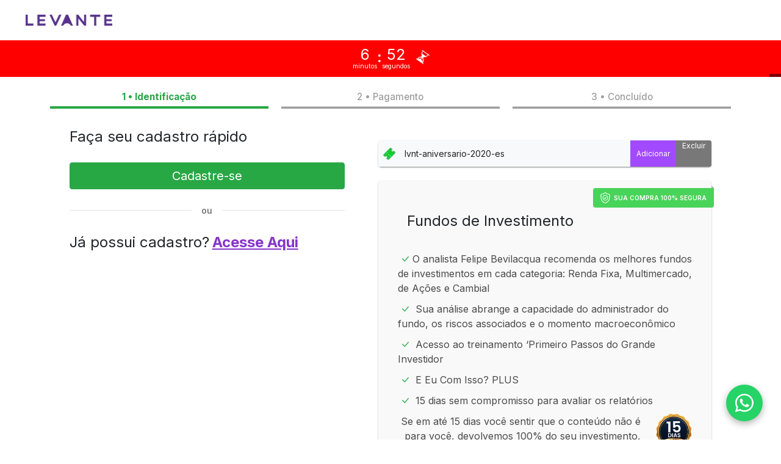

--- FILE ---
content_type: text/html; charset=utf-8
request_url: https://app.levanteideias.com.br/finalizar-compra/51/?coupon_code=lvnt-aniversario-2020-es
body_size: 6351
content:
<!DOCTYPE html><html><head><title>Levante Ideias de Investimentos</title><meta name="csrf-param" content="authenticity_token" />
<meta name="csrf-token" content="07JnU7pEqqt8M55V2QSKvhXa4ysFREIF0auRKkSZ1TYm4HAHGuRY5hNpwSXQmS7al_pz-WOOtWvm1n2zHlp4sQ" /><script src="/packs/js/application-11837222819ef5509657.js" data-turbolinks-track="reload"></script><link rel="stylesheet" media="all" href="/packs/css/application-91944366.css" data-turbolinks-track="reload" /><meta content="width=device-width, initial-scale=1, maximum-scale=1, user-scalable=no" name="viewport" /><script src="https://cdnjs.cloudflare.com/ajax/libs/crypto-js/3.1.9-1/crypto-js.min.js"></script><script src="//110007405.collect.igodigital.com/collect.js" type="text/javascript"></script><script src="https://levanteideias.com.br/assets/js/levante-finger.js?v=0.1.0.1"></script>  <!-- Google Tag Manager GTM V2025 -->
    <script>(function(w,d,s,l,i){w[l]=w[l]||[];w[l].push({'gtm.start':
    new Date().getTime(),event:'gtm.js'});var f=d.getElementsByTagName(s)[0],
    j=d.createElement(s),dl=l!='dataLayer'?'&l='+l:'';j.async=true;j.src=
    'https://www.googletagmanager.com/gtm.js?id='+i+dl;f.parentNode.insertBefore(j,f);
    })(window,document,'script','dataLayer','GTM-PQGFK43J');</script>
  <!-- End Google Tag Manager -->

  <!-- Google Tag Manager GTM v4 -->
  <script>
    (function(w,d,s,l,i){w[l]=w[l]||[];w[l].push({'gtm.start':
    new Date().getTime(),event:'gtm.js'});var f=d.getElementsByTagName(s)[0],
    j=d.createElement(s),dl=l!='dataLayer'?'&l='+l:'';j.async=true;j.src=
    'https://www.googletagmanager.com/gtm.js?id='+i+dl;f.parentNode.insertBefore(j,f);
    })(window,document,'script','dataLayer','GTM-TRWNNR9X');
  </script>
  <!-- End Google Tag Manager -->

  <!-- Google Tag Manager GTM v3 -->
  <script>
    (function(w,d,s,l,i){w[l]=w[l]||[];w[l].push({'gtm.start':
    new Date().getTime(),event:'gtm.js'});var f=d.getElementsByTagName(s)[0],
    j=d.createElement(s),dl=l!='dataLayer'?'&l='+l:'';j.async=true;j.src=
    'https://www.googletagmanager.com/gtm.js?id='+i+dl;f.parentNode.insertBefore(j,f);
    })(window,document,'script','dataLayer','GTM-TDR98N29');
  </script>
  <!-- End Google Tag Manager -->
	<!-- Facebook Pixel Code -->
	<script>
	!function(f,b,e,v,n,t,s)
	{if(f.fbq)return;n=f.fbq=function(){n.callMethod?
	n.callMethod.apply(n,arguments):n.queue.push(arguments)};
	if(!f._fbq)f._fbq=n;n.push=n;n.loaded=!0;n.version='2.0';
	n.queue=[];t=b.createElement(e);t.async=!0;
	t.src=v;s=b.getElementsByTagName(e)[0];
	s.parentNode.insertBefore(t,s)}(window, document,'script',
	'https://connect.facebook.net/en_US/fbevents.js');
	fbq('init', '1795883033815414');
	fbq('track', 'PageView');
	</script>
	<noscript><img height="1" width="1" style="display:none"
	src="https://www.facebook.com/tr?id=1795883033815414&ev=PageView&noscript=1"
	/></noscript>
	<!-- End Facebook Pixel Code -->

  <!-- Meta Pixel Code -->
  <script>
  if (window.location.pathname.includes('finalizar-compra') || window.location.pathname.includes('checkout')) {
    !function(f,b,e,v,n,t,s)
    {if(f.fbq)return;n=f.fbq=function(){n.callMethod?
    n.callMethod.apply(n,arguments):n.queue.push(arguments)};
    if(!f._fbq)f._fbq=n;n.push=n;n.loaded=!0;n.version='2.0';
    n.queue=[];t=b.createElement(e);t.async=!0;
    t.src=v;s=b.getElementsByTagName(e)[0];
    s.parentNode.insertBefore(t,s)}(window, document,'script',
    'https://connect.facebook.net/en_US/fbevents.js');
    fbq('init', '619475433628586');
    fbq('track', 'PageView');
  }
  </script>
  <noscript><img height="1" width="1" style="display:none"
  src="https://www.facebook.com/tr?id=619475433628586&ev=PageView&noscript=1"
  /></noscript>
  <!-- End Meta Pixel Code -->
  <!-- Google tag (gtag.js) -->
  <script async src="https://www.googletagmanager.com/gtag/js?id=G-8MBEPG1LRZ"></script>
  <script>
    window.dataLayer = window.dataLayer || [];
    function gtag(){dataLayer.push(arguments);}
    gtag('js', new Date());

    gtag('config', 'G-8MBEPG1LRZ');
  </script>
<script type="text/javascript">
    (function(c,l,a,r,i,t,y){
        c[a]=c[a]||function(){(c[a].q=c[a].q||[]).push(arguments)};
        t=l.createElement(r);t.async=1;t.src="https://www.clarity.ms/tag/"+i;
        y=l.getElementsByTagName(r)[0];y.parentNode.insertBefore(t,y);
    })(window, document, "clarity", "script", "stgbl2ur94");
</script></head></html><body class="levante-checkout">  <!-- Google Tag Manager (noscript) GTM V2025 -->
  <noscript><iframe src="https://www.googletagmanager.com/ns.html?id=GTM-PQGFK43J"
  height="0" width="0" style="display:none;visibility:hidden"></iframe></noscript>
  <!-- End Google Tag Manager (noscript) -->

  <!-- Google Tag Manager (noscript) GTM v4 -->
  <noscript><iframe src="https://www.googletagmanager.com/ns.html?id=GTM-TRWNNR9X"
  height="0" width="0" style="display:none;visibility:hidden"></iframe></noscript>
  <!-- End Google Tag Manager (noscript) -->

  <!-- Google Tag Manager (noscript) GTM v3 -->
  <noscript><iframe src="https://www.googletagmanager.com/ns.html?id=GTM-TDR98N29"
  height="0" width="0" style="display:none;visibility:hidden"></iframe></noscript>
  <!-- End Google Tag Manager (noscript) -->
<nav class="navbar sticky-top navbar-expand-md bg-white navbar-checkout" id="nav-app" style="box-shadow: 0 1px 4px 0 rgba(0, 0, 0, .2) !important"><div class="container py-4"><img width="142.41px" height="18px" src="/packs/media/images/Marca-925ac7cab64e5521b9e97c1bf7c6b355.png" /></div></nav><div class="checkout-countdown"><div id="countdown" style="opacity: 0; transition: opacity 0.3s ease-in;"><div><span id="minutes"></span>minutos</div><div><span id="separator">:</span></div><div><span id="seconds"></span>segundos</div><div class="hourglass"><i class="bi bi-hourglass-split"></i></div></div><div id="progress-bar-container" style="opacity: 0; transition: opacity 0.3s ease-in;"><div id="progress-bar"></div></div></div><div class="container mb-5"><script src="https://cdn.jsdelivr.net/npm/js-cookie@3.0.1/dist/js.cookie.min.js"></script><div class="row"><div class="col-12"><div class="row py-4 mb-2" id="checkout-steps"><div class="col-4 active bold" id="visitor_checkout"><span>1 • Identificação</span><div class="checkout-step"></div></div><div class="col-4"><span>2 • Pagamento</span><div class="checkout-step"></div></div><div class="col-4"><span>3 • Concluído</span><div class="checkout-step"></div></div></div></div></div><div class="row d-flex justify-content-evenly"><div class="col-md-6 order-md-1"><div class="mb-2" id="product_card"><div class="mt-4" id="coupons"><div class="row"><div class="col-12"><div class="coupon-container"><form id="coupon_form" novalidate="novalidate" class="simple_form" action="/levante/apply_coupons/51?coupon_code=lvnt-aniversario-2020-es" accept-charset="UTF-8" data-remote="true" method="post"><div class="input-group input-group-sm"><span class="input-group-text bg-light border-0"><img class="coupon-image-small" src="/packs/media/images/checkout/desconto-7b1504287c15c97b86bb76e25b903e2f.png" /></span><input id="order_coupon" value="lvnt-aniversario-2020-es" class="string required form-control border-0" placeholder="Código do cupom" type="text" name="coupon" /><input type="submit" name="commit" value="Adicionar" id="apply_coupon" class="btn btn-info" data-disable-with="Adicionar" /><a class="btn btn-outline-secondary" id="remove_coupon" data-remote="true" rel="nofollow" data-method="post" href="/levante/apply_coupons/51?coupon_code=lvnt-aniversario-2020-es&amp;remove_coupon=true">Excluir</a></div></form><div class="mt-2"></div></div></div></div></div><div class="card card-checkout mb-4"><div class="card-header border-none"><div class="ribbon"><img class="icon icon-filled" src="/packs/media/images/seguro-icon-fa8bf55abea028fc6fcbfe553341d3bf.svg" /><span class="font-weight-medium">&nbsp;&nbsp;SUA COMPRA 100% SEGURA</span></div></div><div class="col-md-12 mb-4 d-flex align-items-center"><h5 class="product_title">Fundos de Investimento</h5></div><div class="padding-summary"><i class="bi bi-check-lg check-green p-1"></i><span>O analista Felipe Bevilacqua recomenda os melhores fundos de investimentos em cada categoria: Renda Fixa, Multimercado, de Ações e Cambial</span></div><div class="padding-summary"><i class="bi bi-check-lg check-green p-1"></i><span> Sua análise abrange a capacidade do administrador do fundo, os riscos associados e o momento macroeconômico</span></div><div class="padding-summary"><i class="bi bi-check-lg check-green p-1"></i><span>  Acesso ao treinamento ‘Primeiro Passos do Grande Investidor</span></div><div class="padding-summary"><i class="bi bi-check-lg check-green p-1"></i><span>  E Eu Com Isso? PLUS</span></div><div class="padding-summary"><i class="bi bi-check-lg check-green p-1"></i><span> 15 dias sem compromisso para avaliar os relatórios</span></div><div class="row"><div class="col-lg-10 col-md-8 col-sm-9 col-xs-10 col-8 text-end guarantee"><span>Se em até 15 dias você sentir que o conteúdo não é para você, devolvemos 100% do seu investimento, sem burocracia!</span></div><div class="col-2"><img class="card-img resume" src="/packs/media/images/checkout/garantia-15-dias-09fd2f0e86db8bbde3e9d3dbc360605e.png" /></div></div><hr class="my-4" /><div class="col-md-12"><div class="d-flex justify-content-between"><p class="order-resume mb-0">Desconto</p><p class="order-resume mb-0 discount-color">R$ 105,12</p></div><small class="d-flex text-muted justify-content-end"><i>De 12x <s>R$ 21,90</s></i> &nbsp;por&nbsp;
</small><div class="d-flex justify-content-between"><p class="order-resume mb-0">Total</p><div id="mini_resume"><span class="h6 text-primary bold">12x R$ 13,14</span></div></div></div></div></div></div><div class="col-md-5 order-first"><div class="step_one_authentication"><div class="btn-account"><h5>Faça seu cadastro rápido</h5><div class="d-grid gap-2 my-4"><a class="btn button-success">Cadastre-se</a></div></div><div id="step_one_authentication"><form class="simple_form new_user" id="register_user" novalidate="novalidate" action="/users?coupon_code=lvnt-aniversario-2020-es" accept-charset="UTF-8" method="post"><input type="hidden" name="authenticity_token" value="PDY0v5rLooVnTNfd3Ceg6KdtnID_PD834aOH0vXtzZM308nliqtWRO0ti3yGLCeiClrbqXSfAFRbF_GwTOYCqg" autocomplete="off" /><div class="form-group hidden user_redir_url"><input class="form-control hidden" value="https://app.levanteideias.com.br/levante/checkout/offer/51?coupon_code=lvnt-aniversario-2020-es" name="redir_url" autocomplete="off" type="hidden" id="user_redir_url" /></div><h5>Faça seu cadastro rápido</h5><input value="51" autocomplete="off" type="hidden" name="user[slug_id]" id="user_slug_id" /><div class="form-label-group string required user_name form-floating"><input class="form-control string required" autofocus="autofocus" placeholder="Seu nome completo" type="text" name="user[name]" id="user_name" /><label class="string required" for="user_name">Nome <abbr title="required">*</abbr></label></div><div class="my-4"><div class="form-label-group email required user_email form-floating"><input class="form-control string email required email" placeholder="Email" type="email" name="user[email]" id="user_email" /><label class="email required" for="user_email">E-mail <abbr title="required">*</abbr></label></div></div><div class="my-4 " id="register_pf"><div class="form-label-group string required user_cpf form-floating"><input class="form-control string required cpf" required="required" aria-required="true" placeholder="CPF" type="text" name="user[cpf]" id="user_cpf" /><label class="string required" for="user_cpf">CPF <abbr title="required">*</abbr></label></div></div><div class="my-4"><input autocomplete="off" type="hidden" value="55" name="user[phone_code]" id="user_phone_code" /><input autocomplete="off" type="hidden" value="br" name="user[phone_country]" id="user_phone_country" /><div class="form-label-group tel required user_phone form-floating"><input class="form-control string tel required phone" required="required" aria-required="true" type="tel" name="user[phone]" id="user_phone" /><label class="tel required" for="user_phone">Celular <abbr title="required">*</abbr></label></div></div><div class="my-4"><div id="show_hide_password"><div class="form-label-group password optional user_password form-floating password-show flex-fill"><input class="form-control password optional" placeholder="Senha" type="password" name="user[password]" id="user_password" /><label class="password optional" for="user_password">Senha</label></div></div></div><div class="my-4"><div id="show_hide_password"><div class="form-label-group password optional user_password_confirmation form-floating password-show flex-fill"><input class="form-control password optional" placeholder="Confirmação da senha" type="password" name="user[password_confirmation]" id="user_password_confirmation" /><label class="password optional" for="user_password_confirmation">Confirme sua senha</label></div></div></div><div class="d-grid gap-2 mt-5"><input type="submit" name="commit" value="Cadastrar" class="btn button-success" data-disable-with="Cadastrar" /></div></form></div></div><div class="separator mt-3 mb-4">ou</div><div class="step_one_authentication"><div class="btn-account"><div class="my-4 login login-link"><span>Já possui cadastro?</span><a class="login-checkout-link">Acesse Aqui</a></div></div><div id="step_one_authentication"><form class="simple_form form" id="new_user" novalidate="novalidate" action="/users/sign_in?coupon_code=lvnt-aniversario-2020-es" accept-charset="UTF-8" method="post"><input type="hidden" name="authenticity_token" value="KaNZnENohfV9fCrwhkLva36oxTFU0GfbYQsCi4owYjCTf_mYKQnKHOSlVSOYH-4F3M_SdMWvadLYUfUpmpp3Ug" autocomplete="off" /><div class="form-group hidden user_has_user"><input class="form-control hidden" autocomplete="off" type="hidden" name="user[has_user]" id="user_has_user" /></div><div class="form-group hidden user_slug_id"><input class="form-control hidden" name="slug_id" value="51" autocomplete="off" type="hidden" id="user_slug_id" /></div><div class="form-group hidden user_redir_url"><input class="form-control hidden" value="https://app.levanteideias.com.br/levante/checkout/offer/51?coupon_code=lvnt-aniversario-2020-es" name="redir_url" autocomplete="off" type="hidden" id="user_redir_url" /></div><h5>Entrar</h5><div class="my-4"><div class="form-label-group email required user_email form-floating"><input class="form-control string email required" autofocus="autofocus" placeholder="name@example.com" type="email" name="user[email]" id="user_email" /><label class="email required" for="user_email">E-mail <abbr title="required">*</abbr></label></div></div><div class="my-4"><div id="show_hide_password"><div class="form-label-group password optional user_password form-floating password-show flex-fill"><input class="form-control password optional" placeholder="Senha" type="password" name="user[password]" id="user_password" /><label class="password optional" for="user_password">Senha</label></div></div></div><div class="my-4"><div class="d-grid gap-2"><input type="submit" name="commit" value="Entrar" class="btn button-primary" data-disable-with="Entrar" /></div></div><div class="mt-1"><div class="d-flex"><div class="flex-fill"><a class="link-recovery-password-checkout" href="/users/password/new">Esqueceu a senha?</a></div></div></div></form></div></div></div></div><div id="alert"><script>$("div.alert.show").each(function () {
  const alert = $(this);
  const message = "" || "" || "";

  $("#alert").removeClass("d-none");

  if (message == "Verifique esse cupom ou fale conosco.") {
    $("#order_coupon").addClass("is-invalid");
  }

  alert.fadeTo(2000, 500).slideUp(500, () => {
    alert.slideUp(500);

    $("#alert").addClass("d-none");
  });
});</script></div><script>$(document).on("turbolinks:load", () => {
  $(document).ready(function () {
    $(".is-invalid").first().trigger("focus");

    _etmc.push(["setOrgId", "110007405"]);

    _etmc.push(["trackPageView", {
      "item": 51,
      "search": "51_checkout"
    }]);

    _etmc.push(["trackCart", {
      "cart": [{
        "item": 51,
        "quantity": "1",
        "price": 0,
        "unique_id": Math.floor(Math.random() * 100000) + 1
      }]
    }]);

    fbq("track", "CheckoutView", {
      product: 51,
      currency: "BRL"
    });

    fbq("track", "ViewContent", {
      content_type: "carrinho",
      content_name: "Fundos de Investimento",
      content_ids: 51,
      content_category: "checkout"
    });
  });
});</script><script>
  const decodeBase64 = (str) => {
    if (!str) return null;

    return decodeURIComponent(
      atob(decodeURIComponent(str))
        .split("")
        .map(function (c) {
          return "%" + ("00" + c.charCodeAt(0).toString(16)).slice(-2);
        })
        .join("")
    );
  };

  const getParam = (param) => {
    const url = new URL(window.location.href);
    return url.searchParams.get(param);
  };

  const getCookie = (name) => {
    const cookieName = `${name}=`;
    const cookie = document.cookie
      .split("; ")
      .find((row) => row.startsWith(cookieName));

    if (!cookie) return null;

    return cookie.split(cookieName).pop();
  };

  const kvEmail =
    btoa("") ||
    getParam("utm_x") ||
    getCookie("_levante_id");

  if (kvEmail) {
    const setExpire = ({ years }) => {
      const currentDate = new Date();
      currentDate.setFullYear(currentDate.getFullYear() + years);

      return currentDate;
    };

    const cookie = {
      _levante_id: kvEmail,
      path: "/",
		  domain: ".levanteideias.com.br",
      expires: setExpire({ years: 10 }),
      secure: true,
      sameSite: "None",
    };

    const setCookie = Object.keys(cookie)
      .map((key) => `${key}=${cookie[key]}`)
      .join("; ");

    document.cookie = setCookie;
  }

  $(async () => {
    const gid = getCookie("_ga");
    const fid = getCookie("_fbp");
    const hjid = "-";
    const tawkid = "-";
    const utm_x = decodeBase64(kvEmail);
    const levanteFinger = await LevanteFinger().getFingerprint();

    $.ajax({
      url: "https://levante-sync-salesforce.herokuapp.com/api/sync/track_checkout",
      type: "post",
      data: {
        page: window.location.pathname,
        product: "51",
        utm_x, gid, fid, hjid, tawkid,
        ua: navigator.userAgent,
        finger_provider: levanteFinger.provider,
		    finger_id: levanteFinger.value,
        screen_width: screen.width,
        screen_height: screen.height,
      },
    })
      .done(() => console.log("tracking ok"))
      .fail((e) => console.log("tracking error", e));
  });
</script>
</div><nav class="bg-checkout" id="nav-checkout-bottom"><div class="container"><div class="row"><div class="col-md-6 text-center mb-5"><span>Cartão de crédito</span><br><img width="70px" height="44px" src="/packs/media/images/checkout/mastercard-0c5967c9e987faa16d9f6a6e59a3d96c.png" /><img width="70px" height="44px" src="/packs/media/images/checkout/visa-32074ea7a08dcbb6e3341d697729ef11.png" /><img width="70px" height="44px" src="/packs/media/images/checkout/elo-a3ac4886d08523d687cd7ab464c7c177.png" /><img width="70px" height="44px" src="/packs/media/images/checkout/amex-0b5261cc35068f48e0e70320b76b38e6.png" /><img width="70px" height="44px" src="/packs/media/images/checkout/diners-d384cb88d6524f8d0a2ca831e258f456.png" /></br></div><div class="col-md-6"><div class="row mb-2"><div class="col-12 text-center"><span>Ambiente seguro</span><br /><img width="175px" height="55px" src="/packs/media/images/checkout/Comodo-c09e94c583f1a715bed5cff77e95d331.png" /><img width="100px" height="64px" src="/packs/media/images/checkout/Google-safe-8a3133c447a654c4bd126a24e90b76fa.png" /></div></div></div><div class="col-md-12 text-center mt-2"><span>Levante Ideias de Investimentos ©2026. Todos os direitos reservados.</span><br /><span>Ao confirmar a compra você concorda com os&nbsp;<a target="_blank" rel="noopener" class="term-of-use-link" href="/termos-de-uso/51">Termos e Condições</a>.</span></div></div></div></nav><script src="https://cdn.jsdelivr.net/npm/bootstrap@5.0.0-alpha1/dist/js/bootstrap.bundle.min.js"></script><div class="whatsapp-bubble"><div class="bubble-message"><p class="m-0">Precisa de ajuda com o pagamento via PIX? <br> Fale com um especialista!</p></div><a class="whatsapp-icon bi bi-whatsapp" target="_blank" rel="noopener" href="https://wa.me/5511984353455?text=Estou no checkout e preciso de ajuda para a oferta **Fundos de Investimento**!"></a></div></body><script>$(document).on("turbolinks:load", () => {
  localStorage.setItem("user_details", JSON.stringify(
    JSON.parse('null')
  ));

  const duration = 7 * 60 * 1000;
  const now = new Date().getTime();

  let expirationTime = sessionStorage.getItem("expirationTime");

  if (!expirationTime || expirationTime < now) {
      expirationTime = now + duration;
      sessionStorage.setItem("expirationTime", expirationTime);
  }

  const countdownElement = document.getElementById("countdown");
  const progressBarContainer = document.getElementById("progress-bar-container");
  const minutesElement = document.getElementById("minutes");
  const secondsElement = document.getElementById("seconds");
  const progressBar = document.getElementById("progress-bar");
  const ampulhetaElement = document.querySelector(".hourglass");

  function updateCountdown() {
    const currentTime = new Date().getTime();
    let remainingTime = expirationTime - currentTime;

    if (remainingTime > 0) {
      const minutes = Math.floor((remainingTime % (1000 * 60 * 60)) / (1000 * 60));
      const seconds = Math.floor((remainingTime % (1000 * 60)) / 1000);

      minutesElement.innerHTML = minutes;
      secondsElement.innerHTML = seconds < 10 ? "0" + seconds : seconds;
      ampulhetaElement.classList.add("rotating-hourglass");

      const progressPercentage = (remainingTime / duration) * 100;
      progressBar.style.width = progressPercentage + "%";
    } else {
      ampulhetaElement.classList.remove("rotating-hourglass");
      minutesElement.innerHTML = "0";
      secondsElement.innerHTML = "00";
      progressBar.style.width = "0%";

      clearInterval(countdownInterval);
    }
  }

  if (countdownElement) {
    updateCountdown();

    countdownElement.style.opacity = "1";
    progressBarContainer.style.opacity = "1";

    const countdownInterval = setInterval(updateCountdown, 1000);
  }
});</script>

--- FILE ---
content_type: application/x-javascript; charset=utf-8
request_url: https://connect.facebook.net/signals/config/1795883033815414?v=2.9.256&r=stable&domain=app.levanteideias.com.br&hme=18f1088ef3e8892a74f943ddaee05e3bbd28c980d3b65c4c57d9fe86969d4bce&ex_m=95%2C158%2C135%2C20%2C67%2C68%2C128%2C63%2C42%2C129%2C72%2C62%2C10%2C142%2C81%2C15%2C94%2C123%2C116%2C70%2C73%2C122%2C139%2C103%2C144%2C7%2C3%2C4%2C6%2C5%2C2%2C82%2C92%2C145%2C226%2C170%2C56%2C228%2C229%2C49%2C185%2C27%2C69%2C234%2C233%2C173%2C29%2C55%2C9%2C58%2C88%2C89%2C90%2C96%2C119%2C28%2C26%2C121%2C118%2C117%2C136%2C71%2C138%2C137%2C44%2C54%2C112%2C14%2C141%2C39%2C215%2C217%2C180%2C23%2C24%2C25%2C17%2C18%2C38%2C34%2C36%2C35%2C77%2C83%2C87%2C101%2C127%2C130%2C40%2C102%2C21%2C19%2C108%2C64%2C32%2C132%2C131%2C133%2C124%2C22%2C31%2C53%2C100%2C140%2C65%2C16%2C134%2C105%2C76%2C61%2C30%2C195%2C165%2C285%2C213%2C156%2C198%2C191%2C166%2C98%2C120%2C75%2C110%2C48%2C41%2C43%2C104%2C109%2C115%2C52%2C59%2C114%2C47%2C50%2C46%2C91%2C143%2C0%2C113%2C13%2C111%2C11%2C1%2C51%2C84%2C57%2C60%2C107%2C80%2C79%2C146%2C147%2C85%2C86%2C8%2C93%2C45%2C125%2C78%2C74%2C66%2C106%2C97%2C37%2C126%2C33%2C99%2C12%2C148
body_size: 36900
content:
/**
* Copyright (c) 2017-present, Facebook, Inc. All rights reserved.
*
* You are hereby granted a non-exclusive, worldwide, royalty-free license to use,
* copy, modify, and distribute this software in source code or binary form for use
* in connection with the web services and APIs provided by Facebook.
*
* As with any software that integrates with the Facebook platform, your use of
* this software is subject to the Facebook Platform Policy
* [http://developers.facebook.com/policy/]. This copyright notice shall be
* included in all copies or substantial portions of the software.
*
* THE SOFTWARE IS PROVIDED "AS IS", WITHOUT WARRANTY OF ANY KIND, EXPRESS OR
* IMPLIED, INCLUDING BUT NOT LIMITED TO THE WARRANTIES OF MERCHANTABILITY, FITNESS
* FOR A PARTICULAR PURPOSE AND NONINFRINGEMENT. IN NO EVENT SHALL THE AUTHORS OR
* COPYRIGHT HOLDERS BE LIABLE FOR ANY CLAIM, DAMAGES OR OTHER LIABILITY, WHETHER
* IN AN ACTION OF CONTRACT, TORT OR OTHERWISE, ARISING FROM, OUT OF OR IN
* CONNECTION WITH THE SOFTWARE OR THE USE OR OTHER DEALINGS IN THE SOFTWARE.
*/
(function(e,t,n,r){var o={exports:{}},a=o.exports;(function(){var a=e.fbq;a.execStart=e.performance&&e.performance.now&&e.performance.now(),(function(){var t=e.postMessage||function(){};return a?!0:(t({action:"FB_LOG",logType:"Facebook Pixel Error",logMessage:"Pixel code is not installed correctly on this page"},"*"),"error"in console,!1)})()&&(a.__fbeventsModules||(a.__fbeventsModules={},a.__fbeventsResolvedModules={},a.getFbeventsModules=function(e){return a.__fbeventsResolvedModules[e]||(a.__fbeventsResolvedModules[e]=a.__fbeventsModules[e]()),a.__fbeventsResolvedModules[e]},a.fbIsModuleLoaded=function(e){return!!a.__fbeventsModules[e]},a.ensureModuleRegistered=function(e,t){a.fbIsModuleLoaded(e)||(a.__fbeventsModules[e]=t)})
,a.ensureModuleRegistered("fbevents.plugins.iwlbootstrapper",function(){
return o.exports}))})()})(window,document,location,history);
(function(e,t,n,r){var o={exports:{}},a=o.exports;(function(){var a=e.fbq;a.execStart=e.performance&&e.performance.now&&e.performance.now(),(function(){var t=e.postMessage||function(){};return a?!0:(t({action:"FB_LOG",logType:"Facebook Pixel Error",logMessage:"Pixel code is not installed correctly on this page"},"*"),"error"in console,!1)})()&&(a.__fbeventsModules||(a.__fbeventsModules={},a.__fbeventsResolvedModules={},a.getFbeventsModules=function(e){return a.__fbeventsResolvedModules[e]||(a.__fbeventsResolvedModules[e]=a.__fbeventsModules[e]()),a.__fbeventsResolvedModules[e]},a.fbIsModuleLoaded=function(e){return!!a.__fbeventsModules[e]},a.ensureModuleRegistered=function(e,t){a.fbIsModuleLoaded(e)||(a.__fbeventsModules[e]=t)})
,a.ensureModuleRegistered("SignalsFBEvents.plugins.iwlparameters",function(){
return(function(e,t,n,r){var o={exports:{}},i=o.exports;return(function(){"use strict";var e=a.getFbeventsModules("SignalsFBEventsEvents"),t=e.getIWLParameters,n=e.setIWLExtractors,r=a.getFbeventsModules("SignalsFBEventsPlugin"),i=a.getFbeventsModules("SignalsFBEventsShared"),l=a.getFbeventsModules("SignalsFBEventsUtils"),s=l.map;function u(e){var t=e.extractorsByPixels,n=e.fbqInstance,r=e.pixel,o=e.target,a=n.getOptedInPixels("IWLParameters"),l=t[r.id];return!l||a.indexOf(r)<0?null:i.getJsonLDForExtractors(o,l)}o.exports=new r(function(e,r){var o={};n.listen(function(e){var t=e.extractors,n=e.pixelID;o[n]=s(t,function(e){return i.getParameterExtractorFromGraphPayload(e)})}),t.listen(function(e){var t=e.target,n=e.pixel;return u({extractorsByPixels:o,fbqInstance:r,pixel:n,target:t})})})})(),o.exports})(e,t,n,r)}),o.exports=a.getFbeventsModules("SignalsFBEvents.plugins.iwlparameters"),a.registerPlugin&&a.registerPlugin("fbevents.plugins.iwlparameters",o.exports)
,a.ensureModuleRegistered("fbevents.plugins.iwlparameters",function(){
return o.exports}))})()})(window,document,location,history);
(function(e,t,n,r){var o={exports:{}},a=o.exports;(function(){var a=e.fbq;if(a.execStart=e.performance&&e.performance.now&&e.performance.now(),!(function(){var t=e.postMessage||function(){};return a?!0:(t({action:"FB_LOG",logType:"Facebook Pixel Error",logMessage:"Pixel code is not installed correctly on this page"},"*"),"error"in console,!1)})())return;function i(e,t){for(var n=0;n<t.length;n++){var r=t[n];r.enumerable=r.enumerable||!1,r.configurable=!0,"value"in r&&(r.writable=!0),Object.defineProperty(e,h(r.key),r)}}function l(e,t,n){return t&&i(e.prototype,t),n&&i(e,n),Object.defineProperty(e,"prototype",{writable:!1}),e}function s(e,t){if(!(e instanceof t))throw new TypeError("Cannot call a class as a function")}function u(e,t,n){return t=p(t),c(e,m()?Reflect.construct(t,n||[],p(e).constructor):t.apply(e,n))}function c(e,t){if(t&&(b(t)=="object"||typeof t=="function"))return t;if(t!==void 0)throw new TypeError("Derived constructors may only return object or undefined");return d(e)}function d(e){if(e===void 0)throw new ReferenceError("this hasn't been initialised - super() hasn't been called");return e}function m(){try{var e=!Boolean.prototype.valueOf.call(Reflect.construct(Boolean,[],function(){}))}catch(e){}return(m=function(){return!!e})()}function p(e){return p=Object.setPrototypeOf?Object.getPrototypeOf.bind():function(e){return e.__proto__||Object.getPrototypeOf(e)},p(e)}function _(e,t){if(typeof t!="function"&&t!==null)throw new TypeError("Super expression must either be null or a function");e.prototype=Object.create(t&&t.prototype,{constructor:{value:e,writable:!0,configurable:!0}}),Object.defineProperty(e,"prototype",{writable:!1}),t&&f(e,t)}function f(e,t){return f=Object.setPrototypeOf?Object.setPrototypeOf.bind():function(e,t){return e.__proto__=t,e},f(e,t)}function g(e,t,n){return(t=h(t))in e?Object.defineProperty(e,t,{value:n,enumerable:!0,configurable:!0,writable:!0}):e[t]=n,e}function h(e){var t=y(e,"string");return b(t)=="symbol"?t:t+""}function y(e,t){if(b(e)!="object"||!e)return e;var n=e[typeof Symbol=="function"?Symbol.toPrimitive:"@@toPrimitive"];if(n!==void 0){var r=n.call(e,t||"default");if(b(r)!="object")return r;throw new TypeError("@@toPrimitive must return a primitive value.")}return(t==="string"?String:Number)(e)}function C(e,t){var n=typeof Symbol!="undefined"&&e[typeof Symbol=="function"?Symbol.iterator:"@@iterator"]||e["@@iterator"];if(!n){if(Array.isArray(e)||(n=R(e))||t&&e&&typeof e.length=="number"){n&&(e=n);var r=0,o=function(){};return{s:o,n:function(){return r>=e.length?{done:!0}:{done:!1,value:e[r++]}},e:function(t){throw t},f:o}}throw new TypeError("Invalid attempt to iterate non-iterable instance.\nIn order to be iterable, non-array objects must have a [Symbol.iterator]() method.")}var a,i=!0,l=!1;return{s:function(){n=n.call(e)},n:function(){var e=n.next();return i=e.done,e},e:function(t){l=!0,a=t},f:function(){try{i||n.return==null||n.return()}finally{if(l)throw a}}}}function b(e){"@babel/helpers - typeof";return b=typeof Symbol=="function"&&typeof(typeof Symbol=="function"?Symbol.iterator:"@@iterator")=="symbol"?function(e){return typeof e}:function(e){return e&&typeof Symbol=="function"&&e.constructor===Symbol&&e!==(typeof Symbol=="function"?Symbol.prototype:"@@prototype")?"symbol":typeof e},b(e)}function v(e){return E(e)||L(e)||R(e)||S()}function S(){throw new TypeError("Invalid attempt to spread non-iterable instance.\nIn order to be iterable, non-array objects must have a [Symbol.iterator]() method.")}function R(e,t){if(e){if(typeof e=="string")return k(e,t);var n={}.toString.call(e).slice(8,-1);return n==="Object"&&e.constructor&&(n=e.constructor.name),n==="Map"||n==="Set"?Array.from(e):n==="Arguments"||/^(?:Ui|I)nt(?:8|16|32)(?:Clamped)?Array$/.test(n)?k(e,t):void 0}}function L(e){if(typeof Symbol!="undefined"&&e[typeof Symbol=="function"?Symbol.iterator:"@@iterator"]!=null||e["@@iterator"]!=null)return Array.from(e)}function E(e){if(Array.isArray(e))return k(e)}function k(e,t){(t==null||t>e.length)&&(t=e.length);for(var n=0,r=Array(t);n<t;n++)r[n]=e[n];return r}a.__fbeventsModules||(a.__fbeventsModules={},a.__fbeventsResolvedModules={},a.getFbeventsModules=function(e){return a.__fbeventsResolvedModules[e]||(a.__fbeventsResolvedModules[e]=a.__fbeventsModules[e]()),a.__fbeventsResolvedModules[e]},a.fbIsModuleLoaded=function(e){return!!a.__fbeventsModules[e]},a.ensureModuleRegistered=function(e,t){a.fbIsModuleLoaded(e)||(a.__fbeventsModules[e]=t)})
,a.ensureModuleRegistered("SignalsFBEventsFbcCombiner",function(){
return(function(e,t,n,r){var o={exports:{}},i=o.exports;return(function(){"use strict";var e=a.getFbeventsModules("SignalsFBEventsURLUtil"),t=e.getURLParameterWithValidationCheck,n=a.getFbeventsModules("SignalsFBEventsLocalStorageUtils"),r=n.setLocalStorageItem,i=n.isLocalStorageSupported,l="clickID",s="fbclid",u="aemSource",c="aem",d="_aem_",m="url",p="ebp";function _(e,t){var n=new Map(e.map(function(e){return[e.paramConfig.query,e]}));return t.forEach(function(e){n.has(e.paramConfig.query)||n.set(e.paramConfig.query,e)}),Array.from(n.values())}function f(e,t){if(!(e==null||t==null)){var n=t===s&&e===m?"f":"o";try{i()&&r(u,n)}catch(e){}}}function g(e,t){var n="";return e.forEach(function(e){var r=e.paramValue;if(r!=null&&r!==""){var o=e.paramConfig.prefix!==""?"_".concat(e.paramConfig.prefix,"_").concat(r):"_".concat(r),a=Array.from(n.matchAll(/_([a-zA-Z_]+)_/g)).map(function(e){return e[1]}),i=a.includes(c),l=a.filter(function(t){return t!==e.paramConfig.prefix}).map(function(e){return"_".concat(e,"_")}).join("|"),s=l?new RegExp("_".concat(e.paramConfig.prefix,"_.*?(?=").concat(l,"|$)")):new RegExp("_".concat(e.paramConfig.prefix,"_.*?$"));n.match(s)?n=n.replace(s,o):n===""?n=e.paramConfig.prefix!==""?"".concat(e.paramConfig.prefix,"_").concat(r):r:n+=o;var u=Array.from(n.matchAll(/_([a-zA-Z_]+)_/g)).map(function(e){return e[1]}),d=u.includes(c);t==!0&&(e.paramConfig.prefix===c||!i&&d)&&f(e.paramSource,e.paramConfig.query)}}),n===""?null:n}function h(e,t,n){e.forEach(function(e){e.paramSource=m}),t.forEach(function(e){e.paramSource=p});var r=_(e,t),o="",a=!1,i=v(r).sort(function(e,t){return e.paramConfig.query===s?-1:t.paramConfig.query===s?1:e.paramConfig.query.localeCompare(t.paramConfig.query)}),l=g(i,n);return l}function y(e,n,r){var o=n.params;if(o==null||o.length===0)return null;var a=new Map;if(o.forEach(function(n){var r=t(e,n.query);r!=null&&r!==""&&a.set(n.query,r)}),a.size===0)return null;var i=v(o).filter(function(e){return a.has(e.query)}).filter(function(e){return e.query===s||e.prefix!==""}).map(function(e){return{paramConfig:e,paramValue:a.get(e.query)||"",paramSource:m}}).sort(function(e,t){return e.paramConfig.query===s?-1:t.paramConfig.query===s?1:e.paramConfig.query.localeCompare(t.paramConfig.query)}),l=g(i,r);return l}o.exports={combineFbcParamsFromUrlAndEBP:h,combineFbcParamsFromUrl:y,getUniqueFbcParamConfigAndValue:_,constructFbcFromSortedParamValues:g,saveAemSourceToLocalStorage:f,AEM_SOURCE_LOCAL_STORAGE_KEY:u,AEM_PREFIX_WITH_SEPARATOR:d,EBP_SOURCE:p,LEADING_QUERY:s}})(),o.exports})(e,t,n,r)})
,a.ensureModuleRegistered("signalsFBEventsGetIsSafariOrMobileSafari",function(){
return(function(e,t,n,r){var o={exports:{}},a=o.exports;return(function(){"use strict";function t(){var t=e.navigator;return t.userAgent.indexOf("Safari")!==-1&&t.userAgent.indexOf("Chrome")===-1}function n(){return/Android|webOS|iPhone|iPad|iPod|BlackBerry|IEMobile|Opera Mini/i.test(e.navigator.userAgent)}function r(){var t=e.navigator.userAgent.match(/OS (\d+)_(\d+)_?(\d+)?/);if(t==null||t.length<2)return!1;var n=[parseInt(t[1],10),parseInt(t[2],10),parseInt(t[3]||0,10)];return!(n[0]<14||n[0]===14&&n[1]<5)}function a(){return t()&&n()&&r()}o.exports={getIsMobileSafari:a,getIsSafari:t}})(),o.exports})(e,t,n,r)})
,a.ensureModuleRegistered("signalsFBEventsIsHostFacebook",function(){
return(function(e,t,n,r){var o={exports:{}},a=o.exports;return(function(){"use strict";o.exports=function(t){if(typeof t!="string")return!1;var e=t.match(/^(.*\.)*(facebook\.com|internalfb\.com|workplace\.com|instagram\.com|oculus\.com|novi\.com)\.?$/i);return e!==null}})(),o.exports})(e,t,n,r)})
,a.ensureModuleRegistered("SignalsFBEventsLocalStorageTypedef",function(){
return(function(e,t,n,r){var o={exports:{}},i=o.exports;return(function(){"use strict";var e=a.getFbeventsModules("SignalsFBEventsTyped"),t=e.Typed,n=t.objectWithFields({setItem:t.func(),getItem:t.func()});o.exports=n})(),o.exports})(e,t,n,r)})
,a.ensureModuleRegistered("SignalsFBEventsLocalStorageUtils",function(){
return(function(e,t,n,r){var o={exports:{}},i=o.exports;return(function(){"use strict";var t=a.getFbeventsModules("SignalsFBEventsLocalStorageTypedef"),n=a.getFbeventsModules("SignalsFBEventsTyped"),r=n.coerce;function i(t,n){e.localStorage.setItem(t,n)}function l(t){return e.localStorage.getItem(t)}function s(t){e.localStorage.removeItem(t)}function u(){var n=null;try{n=r(e.localStorage,t)}catch(e){return!1}return n!=null}function c(e){var t=e.trim().toLowerCase();if(t.length===0)return!1;var n=["true","false","null","undefined","0","1"];return!n.includes(t)}function d(e){if(e==null)return null;var t=String(e);if(t.length===0||!c(t))return null;try{var n=JSON.parse(t);if(Array.isArray(n)&&n.length>0){var r=n.filter(function(e){return typeof e=="string"&&c(e)}).join(",");return r.length>0?r:null}else if(b(n)==="object"&&n!==null){var o=Object.values(n).filter(function(e){return typeof e=="string"&&c(e)}).join(",");return o.length>0?o:null}}catch(e){return t}return t}function m(e){for(var t=[/event/i,/click/i,/sent/i,/tracking/i,/analytics/i,/log/i,/flag/i,/toggle/i,/enabled/i,/disabled/i],n=0,r=t;n<r.length;n++){var o=r[n];if(o.test(e))return!0}return!1}function p(){if(!u())return null;try{for(var t=[/(last|recent).*search/i,/search.*(history|keyword)/i,/^search$/i],n=e.localStorage,r=[],o=0;o<n.length;o++){var a=n.key(o);if(a!=null&&!m(a)){var i=C(t),s;try{for(i.s();!(s=i.n()).done;){var c=s.value;if(c.test(a)){r.push(a);break}}}catch(e){i.e(e)}finally{i.f()}}}for(var p=0,_=r;p<_.length;p++){var f=_[p],g=l(f),h=d(g);if(h!=null)return h}}catch(e){return null}}o.exports={setLocalStorageItem:i,getLocalStorageItem:l,removeLocalStorageItem:s,isLocalStorageSupported:u,getSearchHistoryKeywords:p}})(),o.exports})(e,t,n,r)})
,a.ensureModuleRegistered("signalsFBEventsShouldNotDropCookie",function(){
return(function(e,t,n,r){var o={exports:{}},i=o.exports;return(function(){"use strict";var t=a.getFbeventsModules("signalsFBEventsIsHostFacebook"),n="FirstPartyCookies";o.exports=function(o,a){return e.location.protocol.substring(0,4)!=="http"||t(e.location.hostname)||a.disableFirstPartyCookies||a.getOptedInPixels(n).indexOf(o)===-1}})(),o.exports})(e,t,n,r)})
,a.ensureModuleRegistered("SignalsFBEventsURLUtil",function(){
return(function(e,t,n,r){var o={exports:{}},i=o.exports;return(function(){"use strict";var n=a.getFbeventsModules("SignalsFBEventsGuardrail"),r=a.getFbeventsModules("SignalsFBEventsLogging"),i=r.logWarning,l=["javascript"];function s(e,t){var r=new RegExp("[?#&]"+t.replace(/[\[\]]/g,"\\$&")+"(=([^&#]*)|&|#|$)"),o=r.exec(e);if(!o)return null;if(!o[2])return"";var a=n.eval("fix_fbevent_uri_error");if(a)try{return decodeURIComponent(o[2].replace(/\+/g," "))}catch(e){return i(e,"pixel","URLUtil"),o[2].replace(/\+/g," ")}else return decodeURIComponent(o[2].replace(/\+/g," "))}function u(e,t){var n=s(e,t);if(n!=null){var r=!0,o=n.toLowerCase();return l.forEach(function(e){o.includes(e)&&(r=!1)}),r?n:null}}function c(n){var r=null;return r=s(e.location.href,n),r!=null||(r=s(t.referrer,n)),r}o.exports={getURLParameter:s,getURLParameterWithValidationCheck:u,maybeGetParamFromUrlForEbp:c}})(),o.exports})(e,t,n,r)})
,a.ensureModuleRegistered("SignalsFBEvents.plugins.cookie",function(){
return(function(e,t,n,r){var o={exports:{}},i=o.exports;return(function(){"use strict";var n=a.getFbeventsModules("SignalsFBEventsFBQ"),r=a.getFbeventsModules("SignalsFBEventsEvents"),i=r.configLoaded,c=a.getFbeventsModules("SignalsFBEventsEvents"),d=c.getCustomParameters,m=c.getClickIDFromBrowserProperties,p=c.setEventId,f=a.getFbeventsModules("SignalsFBEventsPixelCookie"),h=a.getFbeventsModules("SignalsFBEventsPlugin"),y=a.getFbeventsModules("SignalsFBEventsURLUtil"),C=y.getURLParameterWithValidationCheck,b=a.getFbeventsModules("SignalsFBEventsFbcCombiner"),S=b.combineFbcParamsFromUrl,R=b.AEM_SOURCE_LOCAL_STORAGE_KEY,L=b.saveAemSourceToLocalStorage,E=b.AEM_PREFIX_WITH_SEPARATOR,k=b.EBP_SOURCE,I=b.LEADING_QUERY,T=a.getFbeventsModules("signalsFBEventsShouldNotDropCookie"),D=a.getFbeventsModules("SignalsPixelCookieUtils"),x=D.readPackedCookie,$=D.writeNewCookie,P=D.writeExistingCookie,N=D.CLICK_ID_PARAMETER,M=D.CLICKTHROUGH_COOKIE_NAME,w=D.CLICKTHROUGH_COOKIE_PARAM,A=D.DOMAIN_SCOPED_BROWSER_ID_COOKIE_NAME,F=D.DOMAIN_SCOPED_BROWSER_ID_COOKIE_PARAM,O=D.DEFAULT_FBC_PARAM_CONFIG,B=D.DEFAULT_ENABLE_FBC_PARAM_SPLIT,W=D.MULTI_CLICKTHROUGH_COOKIE_PARAM,q=D.NINETY_DAYS_IN_MS,U=D.AEM_SOURCE_PAYLOAD_KEY,V=a.getFbeventsModules("SignalsFBEventsLocalStorageUtils"),H=V.getLocalStorageItem,G=V.setLocalStorageItem,z=V.isLocalStorageSupported,j=a.getFbeventsModules("signalsFBEventsGetIsSafariOrMobileSafari"),K=j.getIsSafari,Q=a.getFbeventsModules("SignalsFBEventsLogging"),X=Q.logWarning,Y=a.getFbeventsModules("SignalsFBEventsQEV2"),J=a.getFbeventsModules("signalsFBEventsFeatureGate"),Z=a.getFbeventsModules("SignalsFBEventsExperimentNames"),ee=Z.IN_MEMORY_COOKIE_JAR,te="_fbleid",ne="fbleid",re=a.getFbeventsModules("SignalsParamList"),oe=10080*60*1e3,ae=999999999,ie="multiFbc",le=",",se=["javascript"];function ue(){var e=Math.floor(Math.random()*ae),t=Math.floor(Math.random()*ae);return e.toString()+t.toString()}function ce(){var n=arguments.length>0&&arguments[0]!==void 0?arguments[0]:e.location.href,r=arguments.length>1&&arguments[1]!==void 0?arguments[1]:null,o=C(n,N);if((o==null||o.trim()=="")&&(o=C(t.referrer,N)),(o==null||o.trim()=="")&&(o=r),o!=null&&o.length>500)return null;var a=x(M);return o!=null&&o.trim()!=""?a?(a.maybeUpdatePayload(o),P(M,a)):$(M,o):a?P(M,a):null}function de(){var n=arguments.length>0&&arguments[0]!==void 0?arguments[0]:e.location.href,r=arguments.length>1&&arguments[1]!==void 0?arguments[1]:null,o=arguments.length>2?arguments[2]:void 0,a=arguments.length>3?arguments[3]:void 0,i=r;if(i==null||i.trim()==""?(i=S(n,o,a),(i==null||i.trim()=="")&&(i=S(t.referrer,o,a))):a==!0&&i.indexOf(E)!==-1&&L(k,I),i!=null&&i.length>500)return null;var l=x(M);return i!=null&&i.trim()!=""?l?(l.maybeUpdatePayload(i),P(M,l)):$(M,i):l?P(M,l):null}function me(e,t){try{if(!z())return;var n=H(ie);if(n==null?n="":n=String(n),n.includes(e))return n;var r=Date.now();r=typeof r=="number"?r:new Date().getTime();var o=n.split(",").slice(0,t-1).map(function(e){return f.unpack(e)}).filter(function(e){return e!=null&&e.creationTime!=null&&r-e.creationTime<q}).map(function(e){return e&&e.pack()}).filter(function(e){return e!=null&&e!==""}),a=[e].concat(v(o)).join(",");return G(ie,a),a}catch(e){var i=e instanceof Error?e.message:String(e),l=new Error("[Multi Fbc Error] Error in adding multi fbc: "+i);e instanceof Error&&e.stack!=null&&(l.stack=e.stack),X(l,"pixel","cookie")}}function pe(e){var t=x(A);if(t)return P(A,t),t;var n=null;e.fbp!=null&&e.fbp!==""?n=e.fbp:n=ue();var r=$(A,n),o=x(A);return o==null&&Y.isInTestPageLoadLevelExperiment(ee)&&(e.fbp=n),r}var _e=(function(e){function t(){var e;s(this,t);for(var n=arguments.length,r=new Array(n),o=0;o<n;o++)r[o]=arguments[o];return e=u(this,t,[].concat(r)),g(e,"dropOrRefreshClickIDCookie",ce),g(e,"dropOrRefreshDomainScopedBrowserIDCookie",pe),g(e,"dropOrRefreshFbcCookie",de),g(e,"addToMultiFbcQueue",me),e}return _(t,e),l(t)})(h);o.exports=new _e(function(t,n){var r=null;m.listen(function(e){r=e});var o=O,a=B,l=B,s=B,u=0,c=!1,p=!1;i.listen(function(t){var i=n.getPixel(t);if(i!=null){var d=n.pluginConfig.get(i.id,"cookie");if(d!=null&&d.fbcParamsConfig!=null&&(o=d.fbcParamsConfig),l=d!=null&&d.enableFbcParamSplitAll!=null?d.enableFbcParamSplitAll:B,s=d!=null&&d.enableFbcParamSplitSafariOnly!=null?d.enableFbcParamSplitSafariOnly:B,a=K()?s:l,d!=null&&d.maxMultiFbcQueueSize!=null&&(u=d.maxMultiFbcQueueSize,c=u>0),p=d!=null&&d.enableAemSourceTagToLocalStorage!=null?d.enableAemSourceTagToLocalStorage:!1,!T(i,n)){var m=ce(e.location.href,r);m!=null&&c&&me(m.pack(),u)}}});function _(){d.listen(function(t,i,l,s,d){if(T(t,n))return{};var m={},_=ce(e.location.href,r),f=de(e.location.href,r,o,p);if(a&&f){var g=f.pack();if(m[w]=g,m[U]=H(R),c){var h=me(f.pack(),u)||g;m[W]=h}}else if(_){var y=_.pack();if(m[w]=_.pack(),c){var C=me(_.pack(),u)||y;m[W]=C}}var b=pe(n);if(b){var v=b.pack();m[F]=v}if(J("offsite_clo_beta_event_id_coverage",t.id)&&i!=="Lead"){var S=x(te);S!=null&&S.payload!=null&&(m.oed={event_id:S.payload})}return m})}_()})})(),o.exports})(e,t,n,r)}),o.exports=a.getFbeventsModules("SignalsFBEvents.plugins.cookie"),a.registerPlugin&&a.registerPlugin("fbevents.plugins.cookie",o.exports)
,a.ensureModuleRegistered("fbevents.plugins.cookie",function(){
return o.exports})})()})(window,document,location,history);
(function(e,t,n,r){var o={exports:{}},a=o.exports;(function(){var a=e.fbq;a.execStart=e.performance&&e.performance.now&&e.performance.now(),(function(){var t=e.postMessage||function(){};return a?!0:(t({action:"FB_LOG",logType:"Facebook Pixel Error",logMessage:"Pixel code is not installed correctly on this page"},"*"),"error"in console,!1)})()&&(a.__fbeventsModules||(a.__fbeventsModules={},a.__fbeventsResolvedModules={},a.getFbeventsModules=function(e){return a.__fbeventsResolvedModules[e]||(a.__fbeventsResolvedModules[e]=a.__fbeventsModules[e]()),a.__fbeventsResolvedModules[e]},a.fbIsModuleLoaded=function(e){return!!a.__fbeventsModules[e]},a.ensureModuleRegistered=function(e,t){a.fbIsModuleLoaded(e)||(a.__fbeventsModules[e]=t)})
,a.ensureModuleRegistered("SignalsFBEvents.plugins.prohibitedsources",function(){
return(function(e,t,n,r){var o={exports:{}},i=o.exports;return(function(){"use strict";var t=a.getFbeventsModules("SignalsFBEventsConfigStore"),n=a.getFbeventsModules("SignalsFBEventsEvents"),r=n.configLoaded,i=a.getFbeventsModules("SignalsFBEventsLogging"),l=a.getFbeventsModules("SignalsFBEventsPlugin"),s=a.getFbeventsModules("SignalsFBEventsUtils"),u=s.filter,c=a.getFbeventsModules("sha256_with_dependencies_new");o.exports=new l(function(n,o){r.listen(function(n){var r=o.optIns.isOptedIn(n,"ProhibitedSources");if(r){var a=o.getPixel(n);if(a!=null){var l=t.get(a.id,"prohibitedSources");if(l!=null){var s=u(l.prohibitedSources,function(t){return t.domain!=null&&t.domain===c(e.location.hostname)}).length>0;s&&(o.locks.lock("prohibited_sources_".concat(n)),i.consoleWarn("[fbpixel] "+a.id+" is unavailable. Go to Events Manager to learn more"))}}}})})})(),o.exports})(e,t,n,r)}),o.exports=a.getFbeventsModules("SignalsFBEvents.plugins.prohibitedsources"),a.registerPlugin&&a.registerPlugin("fbevents.plugins.prohibitedsources",o.exports)
,a.ensureModuleRegistered("fbevents.plugins.prohibitedsources",function(){
return o.exports}))})()})(window,document,location,history);
(function(e,t,n,r){var o={exports:{}},a=o.exports;(function(){var a=e.fbq;a.execStart=e.performance&&e.performance.now&&e.performance.now(),(function(){var t=e.postMessage||function(){};return a?!0:(t({action:"FB_LOG",logType:"Facebook Pixel Error",logMessage:"Pixel code is not installed correctly on this page"},"*"),"error"in console,!1)})()&&(a.__fbeventsModules||(a.__fbeventsModules={},a.__fbeventsResolvedModules={},a.getFbeventsModules=function(e){return a.__fbeventsResolvedModules[e]||(a.__fbeventsResolvedModules[e]=a.__fbeventsModules[e]()),a.__fbeventsResolvedModules[e]},a.fbIsModuleLoaded=function(e){return!!a.__fbeventsModules[e]},a.ensureModuleRegistered=function(e,t){a.fbIsModuleLoaded(e)||(a.__fbeventsModules[e]=t)})
,a.ensureModuleRegistered("fbevents.plugins.unwanteddata",function(){
return o.exports}))})()})(window,document,location,history);
(function(e,t,n,r){var o={exports:{}},a=o.exports;(function(){var a=e.fbq;if(a.execStart=e.performance&&e.performance.now&&e.performance.now(),!(function(){var t=e.postMessage||function(){};return a?!0:(t({action:"FB_LOG",logType:"Facebook Pixel Error",logMessage:"Pixel code is not installed correctly on this page"},"*"),"error"in console,!1)})())return;function i(e,t){var n=typeof Symbol!="undefined"&&e[typeof Symbol=="function"?Symbol.iterator:"@@iterator"]||e["@@iterator"];if(!n){if(Array.isArray(e)||(n=l(e))||t&&e&&typeof e.length=="number"){n&&(e=n);var r=0,o=function(){};return{s:o,n:function(){return r>=e.length?{done:!0}:{done:!1,value:e[r++]}},e:function(t){throw t},f:o}}throw new TypeError("Invalid attempt to iterate non-iterable instance.\nIn order to be iterable, non-array objects must have a [Symbol.iterator]() method.")}var a,i=!0,s=!1;return{s:function(){n=n.call(e)},n:function(){var e=n.next();return i=e.done,e},e:function(t){s=!0,a=t},f:function(){try{i||n.return==null||n.return()}finally{if(s)throw a}}}}function l(e,t){if(e){if(typeof e=="string")return s(e,t);var n={}.toString.call(e).slice(8,-1);return n==="Object"&&e.constructor&&(n=e.constructor.name),n==="Map"||n==="Set"?Array.from(e):n==="Arguments"||/^(?:Ui|I)nt(?:8|16|32)(?:Clamped)?Array$/.test(n)?s(e,t):void 0}}function s(e,t){(t==null||t>e.length)&&(t=e.length);for(var n=0,r=Array(t);n<t;n++)r[n]=e[n];return r}function u(e){"@babel/helpers - typeof";return u=typeof Symbol=="function"&&typeof(typeof Symbol=="function"?Symbol.iterator:"@@iterator")=="symbol"?function(e){return typeof e}:function(e){return e&&typeof Symbol=="function"&&e.constructor===Symbol&&e!==(typeof Symbol=="function"?Symbol.prototype:"@@prototype")?"symbol":typeof e},u(e)}a.__fbeventsModules||(a.__fbeventsModules={},a.__fbeventsResolvedModules={},a.getFbeventsModules=function(e){return a.__fbeventsResolvedModules[e]||(a.__fbeventsResolvedModules[e]=a.__fbeventsModules[e]()),a.__fbeventsResolvedModules[e]},a.fbIsModuleLoaded=function(e){return!!a.__fbeventsModules[e]},a.ensureModuleRegistered=function(e,t){a.fbIsModuleLoaded(e)||(a.__fbeventsModules[e]=t)})
,a.ensureModuleRegistered("SignalsFBEvents.plugins.iabpcmaebridge",function(){
return(function(e,t,n,r){var o={exports:{}},i=o.exports;return(function(){"use strict";var n=a.getFbeventsModules("SignalsFBEventsEvents"),r=n.fired,i=n.setEventId,l=n.getCustomParameters,s=a.getFbeventsModules("SignalsFBEventsPlugin"),u=a.getFbeventsModules("SignalsParamList"),c=a.getFbeventsModules("signalsFBEventsGetIsIosInAppBrowser"),d=a.getFbeventsModules("signalsFBEventsGetIsAndroidIAW"),m=a.getFbeventsModules("SignalsFBEventsConfigStore"),p=a.getFbeventsModules("SignalsFBEventsGuardrail"),_=a.getFbeventsModules("sha256_with_dependencies_new"),f=a.getFbeventsModules("SignalsFBEventsLocalStorageUtils"),g=f.getSearchHistoryKeywords;function h(e){return(typeof e=="string"||e instanceof String)&&e.toUpperCase()==="LDU"}function y(e){try{if(e==null||typeof e!="string")return null;var t=JSON.parse(e);return t.conversionBit!=null&&typeof t.conversionBit=="number"&&t.priority!=null&&typeof t.priority=="number"&&t.etldOne!=null&&typeof t.etldOne=="string"?e:JSON.stringify({conversionBit:-1,priority:-1,etldOne:""})}catch(e){return null}}function C(e){if(e==null)return!1;var t=m.get(e,"IABPCMAEBridge");return!(t==null||t.enableAutoEventId==null||!t.enableAutoEventId)}o.exports=new s(function(n,o){!c()&&!d(null,null)||(l.listen(function(e,t){if(!C(e.id))return{};var n=null,r=e.id,o=p.eval("get_keywords_from_local_storage",r);if(o){var a=g();a!=null&&a.length>0&&(n=a)}return n==null?{iab:1}:{iab:1,lspk:n}}),i.listen(function(t,n){if(C(t)){var r="".concat(e.location.origin,"_").concat(Date.now(),"_").concat(Math.random()),o=_(r),a=n.get("eid");if(p.eval("multi_eid_fix",t)&&(a==null||a==="")&&(a=n.getEventId()),!(a!=null&&a!==""||o==null)){n.append("apcm_eid","1");var i="pcm_plugin-set_".concat(o);n.append("eid",i)}}}),r.listen(function(n,r){if(c()){var o=r.get("id"),a=r.get("ev"),i={},l=r.get("dpo"),s=r.get("dpoco"),u=r.get("dpost"),d=r.get("coo"),m=r.get("es"),p=r.getEventId(),_=r.get("apcm_eid"),f=r.get("iab"),g=y(r.get("aem")),C=r.get("lspk"),b=!1;if((d==="false"||d==="true")&&(i.coo=d),m!==null&&(i.es=m),t!==null&&t.referrer!==null&&(i.referrer_link=t.referrer),h(l)){if(s==="1"&&u==="1000")return;s==="0"&&u==="0"&&(b=!0)}var v={id:o,ev:a,dpo:b,aem:g!=null?g:""},S=["eid","apcm_eid","iab","lspk"],R={};r.forEach(function(e,t){if(e){var n=e.match(/^cd\[(.+)\]$/);n?i[n[1]]=t:S.includes(e)&&(R[e]=t)}}),i.cd_extra=JSON.stringify(R),v.cd=JSON.stringify(i);var L={pcmPixelPostMessageEvent:v};e.postMessage(L,"*")}}))})})(),o.exports})(e,t,n,r)}),o.exports=a.getFbeventsModules("SignalsFBEvents.plugins.iabpcmaebridge"),a.registerPlugin&&a.registerPlugin("fbevents.plugins.iabpcmaebridge",o.exports)
,a.ensureModuleRegistered("fbevents.plugins.iabpcmaebridge",function(){
return o.exports})})()})(window,document,location,history);
(function(e,t,n,r){var o={exports:{}},a=o.exports;(function(){var a=e.fbq;if(a.execStart=e.performance&&e.performance.now&&e.performance.now(),!(function(){var t=e.postMessage||function(){};return a?!0:(t({action:"FB_LOG",logType:"Facebook Pixel Error",logMessage:"Pixel code is not installed correctly on this page"},"*"),"error"in console,!1)})())return;function i(e,t){var n=typeof Symbol!="undefined"&&e[typeof Symbol=="function"?Symbol.iterator:"@@iterator"]||e["@@iterator"];if(!n){if(Array.isArray(e)||(n=R(e))||t&&e&&typeof e.length=="number"){n&&(e=n);var r=0,o=function(){};return{s:o,n:function(){return r>=e.length?{done:!0}:{done:!1,value:e[r++]}},e:function(t){throw t},f:o}}throw new TypeError("Invalid attempt to iterate non-iterable instance.\nIn order to be iterable, non-array objects must have a [Symbol.iterator]() method.")}var a,i=!0,l=!1;return{s:function(){n=n.call(e)},n:function(){var e=n.next();return i=e.done,e},e:function(t){l=!0,a=t},f:function(){try{i||n.return==null||n.return()}finally{if(l)throw a}}}}function l(e){"@babel/helpers - typeof";return l=typeof Symbol=="function"&&typeof(typeof Symbol=="function"?Symbol.iterator:"@@iterator")=="symbol"?function(e){return typeof e}:function(e){return e&&typeof Symbol=="function"&&e.constructor===Symbol&&e!==(typeof Symbol=="function"?Symbol.prototype:"@@prototype")?"symbol":typeof e},l(e)}function s(e,t){for(var n=0;n<t.length;n++){var r=t[n];r.enumerable=r.enumerable||!1,r.configurable=!0,"value"in r&&(r.writable=!0),Object.defineProperty(e,C(r.key),r)}}function u(e,t,n){return t&&s(e.prototype,t),n&&s(e,n),Object.defineProperty(e,"prototype",{writable:!1}),e}function c(e,t){if(!(e instanceof t))throw new TypeError("Cannot call a class as a function")}function d(e,t,n){return t=f(t),m(e,_()?Reflect.construct(t,n||[],f(e).constructor):t.apply(e,n))}function m(e,t){if(t&&(l(t)=="object"||typeof t=="function"))return t;if(t!==void 0)throw new TypeError("Derived constructors may only return object or undefined");return p(e)}function p(e){if(e===void 0)throw new ReferenceError("this hasn't been initialised - super() hasn't been called");return e}function _(){try{var e=!Boolean.prototype.valueOf.call(Reflect.construct(Boolean,[],function(){}))}catch(e){}return(_=function(){return!!e})()}function f(e){return f=Object.setPrototypeOf?Object.getPrototypeOf.bind():function(e){return e.__proto__||Object.getPrototypeOf(e)},f(e)}function g(e,t){if(typeof t!="function"&&t!==null)throw new TypeError("Super expression must either be null or a function");e.prototype=Object.create(t&&t.prototype,{constructor:{value:e,writable:!0,configurable:!0}}),Object.defineProperty(e,"prototype",{writable:!1}),t&&h(e,t)}function h(e,t){return h=Object.setPrototypeOf?Object.setPrototypeOf.bind():function(e,t){return e.__proto__=t,e},h(e,t)}function y(e,t,n){return(t=C(t))in e?Object.defineProperty(e,t,{value:n,enumerable:!0,configurable:!0,writable:!0}):e[t]=n,e}function C(e){var t=b(e,"string");return l(t)=="symbol"?t:t+""}function b(e,t){if(l(e)!="object"||!e)return e;var n=e[typeof Symbol=="function"?Symbol.toPrimitive:"@@toPrimitive"];if(n!==void 0){var r=n.call(e,t||"default");if(l(r)!="object")return r;throw new TypeError("@@toPrimitive must return a primitive value.")}return(t==="string"?String:Number)(e)}function v(e){return E(e)||L(e)||R(e)||S()}function S(){throw new TypeError("Invalid attempt to spread non-iterable instance.\nIn order to be iterable, non-array objects must have a [Symbol.iterator]() method.")}function R(e,t){if(e){if(typeof e=="string")return k(e,t);var n={}.toString.call(e).slice(8,-1);return n==="Object"&&e.constructor&&(n=e.constructor.name),n==="Map"||n==="Set"?Array.from(e):n==="Arguments"||/^(?:Ui|I)nt(?:8|16|32)(?:Clamped)?Array$/.test(n)?k(e,t):void 0}}function L(e){if(typeof Symbol!="undefined"&&e[typeof Symbol=="function"?Symbol.iterator:"@@iterator"]!=null||e["@@iterator"]!=null)return Array.from(e)}function E(e){if(Array.isArray(e))return k(e)}function k(e,t){(t==null||t>e.length)&&(t=e.length);for(var n=0,r=Array(t);n<t;n++)r[n]=e[n];return r}a.__fbeventsModules||(a.__fbeventsModules={},a.__fbeventsResolvedModules={},a.getFbeventsModules=function(e){return a.__fbeventsResolvedModules[e]||(a.__fbeventsResolvedModules[e]=a.__fbeventsModules[e]()),a.__fbeventsResolvedModules[e]},a.fbIsModuleLoaded=function(e){return!!a.__fbeventsModules[e]},a.ensureModuleRegistered=function(e,t){a.fbIsModuleLoaded(e)||(a.__fbeventsModules[e]=t)})
,a.ensureModuleRegistered("SignalsFBEventsBrowserPropertiesTypedef",function(){
return(function(e,t,n,r){var o={exports:{}},i=o.exports;return(function(){"use strict";var e=a.getFbeventsModules("SignalsFBEventsTyped"),t=e.coerce,n=e.Typed,r=n.objectWithFields({open:n.func()});o.exports={XMLHttpRequestPrototypeTypedef:r}})(),o.exports})(e,t,n,r)})
,a.ensureModuleRegistered("SignalsFBEvents.plugins.browserproperties",function(){
return(function(e,t,n,r){var o={exports:{}},i=o.exports;return(function(){"use strict";var t=a.getFbeventsModules("SignalsFBEventsEvents"),n=t.configLoaded,r=a.getFbeventsModules("SignalsFBEventsEvents"),i=r.getClickIDFromBrowserProperties,l=a.getFbeventsModules("signalsFBEventsGetIsAndroidIAW"),s=a.getFbeventsModules("SignalsFBEventsLogging"),u=s.logWarning,c=a.getFbeventsModules("SignalsFBEventsPlugin"),d=a.getFbeventsModules("signalsFBEventsShouldNotDropCookie"),m=a.getFbeventsModules("SignalsFBEventsURLUtil"),p=m.maybeGetParamFromUrlForEbp,_=a.getFbeventsModules("SignalsParamList"),f=a.getFbeventsModules("SignalsFBEventsBrowserPropertiesTypedef"),g=f.XMLHttpRequestPrototypeTypedef,h=a.getFbeventsModules("SignalsFBEventsTyped"),y=h.coerce,C=a.getFbeventsModules("SignalsFBEventsFbcCombiner"),b=C.combineFbcParamsFromUrlAndEBP,v=C.combineFbcParamsFromUrl,S=C.AEM_SOURCE_LOCAL_STORAGE_KEY,R=C.saveAemSourceToLocalStorage,L=C.AEM_PREFIX_WITH_SEPARATOR,E=C.EBP_SOURCE,k=C.LEADING_QUERY,I=a.getFbeventsModules("SignalsPixelCookieUtils"),T=I.CLICK_ID_PARAMETER,D=I.CLICKTHROUGH_COOKIE_PARAM,x=I.AEM_SOURCE_PAYLOAD_KEY,$=a.getFbeventsModules("SignalsFBEvents.plugins.cookie"),P=$.dropOrRefreshClickIDCookie,N=$.dropOrRefreshFbcCookie,M=a.getFbeventsModules("SignalsFBEventsLocalStorageUtils"),w=M.getLocalStorageItem,A=[{prefix:"",query:"fbclid",ebp_path:"clickID"}],F={params:A},O=397,B=264,W=!1,q=!1,U="ise",V=F,H=W,G=W,z=!1,j=q,K="browserProperties",Q="pixel",X="browserProperties";function Y(t,n,r){if(!(t==null||t==="")){var o=null,a=null;if(j){var l;try{l=typeof t=="string"?JSON.parse(t):{}}catch(e){u(new Error("[EBP Error] Failed to parse EBPaaP response as JSON"),Q,X);return}o=l.clickID!=null?String(l.clickID):null,a=l.ise}else o=String(t),i.trigger(o);var s=n.id;if(!(s==null||o==null)){var c=r.getPixel(s.toString());if(c!=null){var m=d(c,r);if(!m){var p=n.customParams||new _,f=p.get(D);if(!(f!=null&&f!=="")){var g=P(e.location.href,o);g!=null&&(p.append(D,g.pack()),z==!0&&o.indexOf(L)!==-1&&(R(E,k),p.replaceEntry(x,w(S))),n.customParams=p)}}}}}}function J(t,n,r){if(!(t==null||t==="")){var o=String(t);i.trigger(o);var a=n.id;if(!(a==null||o==null)){var l=r.getPixel(a.toString());if(l!=null){var s=d(l,r);if(!s){var u=n.customParams||new _,c=u.get(D),m=N(e.location.href,o,V);m!=null&&(c==null||c===""?u.append(D,m.pack()):u.replaceEntry(D,m.pack()),n.customParams=u)}}}}}function Z(t,n){var r=n?"properties://browser/ebpaap":"properties://browser/clickID",o=new Promise(function(o,a){var i=new e.XMLHttpRequest;i.onloadend=function(){if(i.readyState===i.DONE&&i.status>=200&&i.status<300){var e=t.asyncParamFetchers.get(K);e!=null&&e.result==null&&(e.result=i.responseText,t.asyncParamFetchers.set(K,e)),o(i.responseText)}else{var r=new Error("[EBP Error] Android"+(n?" EBPaaP":"")+", status="+i.status+", responseText="+i.responseText);u(r,Q,X),a(r)}};try{var l=y(XMLHttpRequest.prototype,g);if(l!=null&&!l.open.toString().includes("native code")){var s=new Error("[EBP Error] XMLHttpRequest.prototype.open is overridden ");u(s,Q,X),a(s)}i.open("GET",r),i.send()}catch(e){var c=e instanceof Error?e.message:String(e),d=new Error("[EBP Error] XMLHttpRequest.prototype.open call failed, "+c);u(d,Q,X),a(d)}});t.asyncParamFetchers.set(K,{request:o,callback:Y}),t.asyncParamPromisesAllSettled=!1}function ee(t,n,r){var o=new Promise(function(t,o){var a=[],i=[];n.forEach(function(t){var n=t.ebp_path;if(n!==""){var r=new Promise(function(r,o){var i=new e.XMLHttpRequest;i.onloadend=function(){if(i.readyState===i.DONE&&i.status>=200&&i.status<300)a.push({paramConfig:t,paramValue:i.responseText,paramSource:null}),r(i.responseText);else{var e=new Error("[EBP Error], status="+i.status+", responseText="+i.responseText);u(e,Q,X),o(e)}};try{var l=y(XMLHttpRequest.prototype,g);if(l!=null&&!l.open.toString().includes("native code")){var s=new Error("[EBP Error] XMLHttpRequest.prototype.open is overridden ");u(s,Q,X),o(s)}}catch(e){u(e,Q,X),o(e)}i.open("GET","properties://browser/"+n),i.send()});i.push(r)}}),Promise.allSettled(i).then(function(){var e=b(r,a,z);t(e)})});t.asyncParamFetchers.set(K,{request:o,callback:J}),t.asyncParamPromisesAllSettled=!1}function te(t,n){var r=n?"ebpaap":"clickID",o=e.webkit.messageHandlers.browserProperties.postMessage(r);o.then(function(e){var n=t.asyncParamFetchers.get(K);return n!=null&&n.result==null&&(n.result=e,t.asyncParamFetchers.set(K,n)),e}).catch(function(e){e.message="[EBP Error] iOS Fetch error"+(n?" EBPaaP":"")+e.message,u(e,Q,X)}),t.asyncParamFetchers.set(K,{request:o,callback:Y}),t.asyncParamPromisesAllSettled=!1}function ne(t,n,r){var o=[],a=[],i=new Promise(function(i,l){n.forEach(function(t){var n=t.ebp_path;if(n!==""){var r=e.webkit.messageHandlers.browserProperties.postMessage(n);r.then(function(e){return o.push({paramConfig:t,paramValue:e,paramSource:null}),e}).catch(function(e){e.message="[EBP Error]"+e.message,u(e,Q,X),l(e)}),a.push(r)}}),Promise.allSettled(a).then(function(e){var n=b(r,o,z),a=t.asyncParamFetchers.get(K);a!=null&&a.result==null&&(a.result=n,t.asyncParamFetchers.set(K,a)),i(n)})});t.asyncParamFetchers.set(K,{request:i,callback:J}),t.asyncParamPromisesAllSettled=!1}function re(){var e=[],t=[];return V.params!=null&&V.params.forEach(function(n){var r=p(n.query);r!=null?t.push({paramConfig:n,paramValue:r,paramSource:null}):e.push(n)}),{urlMissingParams:e,urlExistingParams:t}}o.exports=new c(function(t,r){if(!(typeof Promise=="undefined"||Promise.toString().indexOf("[native code]")===-1)){var o=e.webkit!=null&&e.webkit.messageHandlers!=null&&e.webkit.messageHandlers.browserProperties!=null,a=l(O,B)&&typeof e.XMLHttpRequest!="undefined";if(!(!o&&!a)){var i=200,s=null,u=null,c=[],d=[];n.listen(function(e){var t,n,i,l=r.getPixel(e);if(l!=null){var s=r.pluginConfig.get(l.id,"browserProperties");s!=null&&s.fbcParamsConfig!=null&&(V=s.fbcParamsConfig),H=(t=s==null?void 0:s.enableFbcParamSplitIOS)!==null&&t!==void 0?t:W,G=(n=s==null?void 0:s.enableFbcParamSplitAndroid)!==null&&n!==void 0?n:W,z=s!=null&&s.enableAemSourceTagToLocalStorage!=null?s.enableAemSourceTagToLocalStorage:!1,j=(i=s==null?void 0:s.enableEBPaaP)!==null&&i!==void 0?i:q;var u=new Map;if(o&&!H){if(p(T)!=null)return;te(r,j)}else if(o&&H){var c=re(),d=c.urlMissingParams,m=c.urlExistingParams;if(d.length===0)return;ne(r,d,m)}else if(a&&!G){if(p(T)!=null)return;Z(r,j)}else if(a&&G){var _=re(),f=_.urlMissingParams,g=_.urlExistingParams;if(f.length===0)return;ee(r,f,g)}}})}}})})(),o.exports})(e,t,n,r)}),o.exports=a.getFbeventsModules("SignalsFBEvents.plugins.browserproperties"),a.registerPlugin&&a.registerPlugin("fbevents.plugins.browserproperties",o.exports)
,a.ensureModuleRegistered("fbevents.plugins.browserproperties",function(){
return o.exports})})()})(window,document,location,history);
(function(e,t,n,r){var o={exports:{}},a=o.exports;(function(){var a=e.fbq;if(a.execStart=e.performance&&e.performance.now&&e.performance.now(),!(function(){var t=e.postMessage||function(){};return a?!0:(t({action:"FB_LOG",logType:"Facebook Pixel Error",logMessage:"Pixel code is not installed correctly on this page"},"*"),"error"in console,!1)})())return;function i(e){"@babel/helpers - typeof";return i=typeof Symbol=="function"&&typeof(typeof Symbol=="function"?Symbol.iterator:"@@iterator")=="symbol"?function(e){return typeof e}:function(e){return e&&typeof Symbol=="function"&&e.constructor===Symbol&&e!==(typeof Symbol=="function"?Symbol.prototype:"@@prototype")?"symbol":typeof e},i(e)}function l(e,t){var n=Object.keys(e);if(Object.getOwnPropertySymbols){var r=Object.getOwnPropertySymbols(e);t&&(r=r.filter(function(t){return Object.getOwnPropertyDescriptor(e,t).enumerable})),n.push.apply(n,r)}return n}function s(e){for(var t=1;t<arguments.length;t++){var n=arguments[t]!=null?arguments[t]:{};t%2?l(Object(n),!0).forEach(function(t){u(e,t,n[t])}):Object.getOwnPropertyDescriptors?Object.defineProperties(e,Object.getOwnPropertyDescriptors(n)):l(Object(n)).forEach(function(t){Object.defineProperty(e,t,Object.getOwnPropertyDescriptor(n,t))})}return e}function u(e,t,n){return(t=c(t))in e?Object.defineProperty(e,t,{value:n,enumerable:!0,configurable:!0,writable:!0}):e[t]=n,e}function c(e){var t=d(e,"string");return i(t)=="symbol"?t:t+""}function d(e,t){if(i(e)!="object"||!e)return e;var n=e[typeof Symbol=="function"?Symbol.toPrimitive:"@@toPrimitive"];if(n!==void 0){var r=n.call(e,t||"default");if(i(r)!="object")return r;throw new TypeError("@@toPrimitive must return a primitive value.")}return(t==="string"?String:Number)(e)}a.__fbeventsModules||(a.__fbeventsModules={},a.__fbeventsResolvedModules={},a.getFbeventsModules=function(e){return a.__fbeventsResolvedModules[e]||(a.__fbeventsResolvedModules[e]=a.__fbeventsModules[e]()),a.__fbeventsResolvedModules[e]},a.fbIsModuleLoaded=function(e){return!!a.__fbeventsModules[e]},a.ensureModuleRegistered=function(e,t){a.fbIsModuleLoaded(e)||(a.__fbeventsModules[e]=t)})
,a.ensureModuleRegistered("signalsFBEventsMakeSafeString",function(){
return(function(e,t,n,r){var o={exports:{}},i=o.exports;return(function(){"use strict";var e=a.getFbeventsModules("SignalsFBEventsUtils"),t=e.each,n=/[^\s\"]/,r=/[^\s:+\"]/;function i(e,t,o){return o==null?n.test(t)?t==="@"?null:{start:e,userOrDomain:"user"}:null:t==="@"?o.userOrDomain==="domain"?null:s(s({},o),{},{userOrDomain:"domain"}):t==="."?o.userOrDomain==="domain"&&o.lastDotIndex===e-1?null:s(s({},o),{},{lastDotIndex:e}):o.userOrDomain==="domain"&&r.test(t)===!1||o.userOrDomain==="user"&&n.test(t)===!1?o.lastDotIndex===e-1?null:s(s({},o),{},{end:e-1}):o}function l(e,t){return e.userOrDomain==="domain"&&e.lastDotIndex!=null&&e.lastDotIndex!==t-1&&e.start!=null&&e.end!=null&&e.end!==e.lastDotIndex}function u(e){for(var n=null,r=e,o=[],a=0;a<r.length;a++)n=i(a,r[a],n),n!=null&&(l(n,r.length)?o.push(n):a===r.length-1&&(n.end=a,l(n,r.length)&&o.push(n)),n.end!=null&&(n=null));return t(o.reverse(),function(e){var t=e.start,n=e.end;n!=null&&(r=r.slice(0,t)+"@"+r.slice(n+1))}),r}var c=/[\d]+(\.[\d]+)?/g;function d(e){for(var t=e;/\d\.\d/.test(t);)t=t.replace(c,"0");return t=t.replace(c,"0"),t}function m(e){return{safe:d(u(e))}}o.exports=m})(),o.exports})(e,t,n,r)})
,a.ensureModuleRegistered("SignalsFBEvents.plugins.estruleengine",function(){
return(function(e,t,n,r){var o={exports:{}},i=o.exports;return(function(){"use strict";var r=a.getFbeventsModules("SignalsFBEventsEvents"),i=r.setESTRules,l=a.getFbeventsModules("SignalsFBEventsConfigStore"),u=a.getFbeventsModules("SignalsFBEventsEvents"),c=u.fired,d=u.piiAutomatched,m=u.piiConflicting,p=u.extractPii,_=a.getFbeventsModules("SignalsFBEventsPlugin"),f=a.getFbeventsModules("signalsFBEventsMakeSafe"),g=a.getFbeventsModules("signalsFBEventsMakeSafeString"),h=a.getFbeventsModules("SignalsFBEventsUtils"),y=h.each,C=h.keys,b=h.map,v=h.filter,S=h.reduce,R=Object.freeze({DROP_EVENT:0,DERIVE_EVENT:1,CLICK_TO_CONTACT:2}),L=a.getFbeventsModules("SignalsFBEventsLogging"),E=L.logError,k=a.getFbeventsModules("SignalsFBEventsEvents"),I=k.getCustomParameters,T=k.getIWLParameters,D=k.setIWLExtractors,x=a.getFbeventsModules("SignalsFBEventsShared"),$=x.SignalsESTRuleEngine,P=x.SignalsESTCustomData,N=x.signalsConvertNodeToHTMLElement,M=x.signalsExtractForm,w=x.signalsIsIWLElement,A=x.signalsExtractButtonFeatures,F=x.signalsExtractPageFeatures,O=x.signalsGetTruncatedButtonText,B=x.signalsGetWrappingButton,W=x.getJsonLDForExtractors,q=P.genCustomData,U=P.reduceCustomData;o.exports=new _(function(r,o){function a(e,t){var n=T.trigger({target:e,pixel:t})[0],r=[];if(n!=null){var o=[],a=b(n,function(e){var t=e.jsonLD;return t});r=q(a)}return U(r)}function l(e,t){var n=Date.now(),i=e.target instanceof Node?N(e.target):null;if(i!=null){if(w(i))return;var l=B(i,!0,!1);if(l==null)return;r.performanceMark("fbevents:start:estClickProcessing");var s=M(l),u=JSON.stringify(A(l,s)),c=g(O(l)).safe,d=null;y(Object.keys(h),function(e){var n=o.getPixel(e);if(n!=null){var s=o.optIns.isOptedIn(e,"ESTRuleEngine");if(s){var d=M(l);p.trigger(n,d,l);var f=a(i,n),g=m("SubscribedButtonClick",c,u);r.performanceMark("fbevents:end:estClickProcessing"),_(n,g,f,t)}}})}}function u(e){return function(t){l(t)}}function d(){return e.cbq!=null&&e.cbq.pluginManager!=null&&Object.keys(e.cbq.pluginManager._loadedPlugins).includes("ESTRuleEvaluator")&&e.cbq.estListener!=null}function m(e,t,r){var o={};o.event=e,r!=null&&(o.buttonFeatures=r),t!=null&&(o.buttonText=t);var a=n.href;return a!=null&&(o.resolvedLink=a),o.pageFeatures=JSON.stringify(F()),o}function _(e,t,n,r){var a=h[e.id];n.cs_est=!0,a!=null&&y(a,function(a){try{var i=$.isMatchESTRule(a.condition,t),l=$.isMatchESTRule(a.condition,t,!0);if(!i&&!l)return;var u=!i&&l;if(a.transformations==null)return;y(a.transformations,function(t){if(t===R.DERIVE_EVENT){var i={eventID:r};a.rule_id&&r!=null&&typeof r=="string"&&(i={eventID:"".concat(r,"_").concat(a.rule_id)});var l={cs_est:"true",est_source:a.rule_id};u&&(l=s(s({},l),{},{"ie[b]":"1"})),o.trackSingleSystem({systemCategory:"automatic",pixel:e,eventName:a.derived_event_name,customData:n,eventData:i,customParams:l})}})}catch(e){var c="[EST RuleEngine Matching Error]";e!=null&&e.message!=null&&(c+=": ".concat(e.message)),E(new Error(c),"pixel","estruleengine")}})}var h={};i.listen(function(e){var t=e.rules,n=e.pixelID;t!=null&&(h[n]=t)}),c.listenOnce(function(){var n=f(u(o)),r=!1;if(d()?(e.cbq.estListener.listen(function(e,t){l(e,t)}),r=!0):t.addEventListener?t.addEventListener("click",n,{capture:!0,once:!1,passive:!0}):e.attachEvent("onclick",n),!r){var a=setTimeout(function r(){d()?(e.cbq.estListener.listen(function(e,t){l(e,t)}),t.removeEventListener?t.removeEventListener("click",n,{capture:!0,once:!1,passive:!0}):e.detachEvent("onclick",n)):a=setTimeout(r,500)},500);setTimeout(function(){clearTimeout(a)},1e4)}}),I.listen(function(e,n,i,l,s){var u=o.optIns.isOptedIn(e.id,"ESTRuleEngine");if(!u)return{};r.performanceMark("fbevents:start:estPageViewProcessing");var c=t.body;if(e!=null&&n==="PageView"&&c!=null){var d=m(n),p=a(c,e);s!=null?_(e,d,p,s.eventID):_(e,d,p)}return n==="SubscribedButtonClick"||n==="PageView"?(r.performanceMark("fbevents:end:estPageViewProcessing"),{cs_est:!0}):{}})})})(),o.exports})(e,t,n,r)}),o.exports=a.getFbeventsModules("SignalsFBEvents.plugins.estruleengine"),a.registerPlugin&&a.registerPlugin("fbevents.plugins.estruleengine",o.exports)
,a.ensureModuleRegistered("fbevents.plugins.estruleengine",function(){
return o.exports})})()})(window,document,location,history);
(function(e,t,n,r){var o={exports:{}},a=o.exports;(function(){var a=e.fbq;a.execStart=e.performance&&e.performance.now&&e.performance.now(),(function(){var t=e.postMessage||function(){};return a?!0:(t({action:"FB_LOG",logType:"Facebook Pixel Error",logMessage:"Pixel code is not installed correctly on this page"},"*"),"error"in console,!1)})()&&(a.__fbeventsModules||(a.__fbeventsModules={},a.__fbeventsResolvedModules={},a.getFbeventsModules=function(e){return a.__fbeventsResolvedModules[e]||(a.__fbeventsResolvedModules[e]=a.__fbeventsModules[e]()),a.__fbeventsResolvedModules[e]},a.fbIsModuleLoaded=function(e){return!!a.__fbeventsModules[e]},a.ensureModuleRegistered=function(e,t){a.fbIsModuleLoaded(e)||(a.__fbeventsModules[e]=t)})
,a.ensureModuleRegistered("fbevents.plugins.eventvalidation",function(){
return o.exports}))})()})(window,document,location,history);
(function(e,t,n,r){var o={exports:{}},a=o.exports;(function(){var a=e.fbq;a.execStart=e.performance&&e.performance.now&&e.performance.now(),(function(){var t=e.postMessage||function(){};return a?!0:(t({action:"FB_LOG",logType:"Facebook Pixel Error",logMessage:"Pixel code is not installed correctly on this page"},"*"),"error"in console,!1)})()&&(a.__fbeventsModules||(a.__fbeventsModules={},a.__fbeventsResolvedModules={},a.getFbeventsModules=function(e){return a.__fbeventsResolvedModules[e]||(a.__fbeventsResolvedModules[e]=a.__fbeventsModules[e]()),a.__fbeventsResolvedModules[e]},a.fbIsModuleLoaded=function(e){return!!a.__fbeventsModules[e]},a.ensureModuleRegistered=function(e,t){a.fbIsModuleLoaded(e)||(a.__fbeventsModules[e]=t)})
,a.ensureModuleRegistered("SignalsFBEvents.plugins.protecteddatamode",function(){
return(function(e,t,n,r){var o={exports:{}},i=o.exports;return(function(){"use strict";var n=a.getFbeventsModules("SignalsParamList"),r=a.getFbeventsModules("SignalsEventPayload"),i=a.getFbeventsModules("SignalsFBEventsUtils"),l=i.keys,s=i.each,u=a.getFbeventsModules("SignalsFBEventsPlugin"),c=a.getFbeventsModules("SignalsFBEventsSendEventEvent"),d=a.getFbeventsModules("SignalsFBEventsFilterProtectedModeEvent"),m=a.getFbeventsModules("SignalsFBEventsShouldRestrictReferrerEvent"),p=a.getFbeventsModules("SignalsFBEventsTyped"),_=p.coerce,f=p.Typed,g=a.getFbeventsModules("sha256_with_dependencies_new"),h=a.getFbeventsModules("SignalsFBEventsEvents"),y=h.validateCustomParameters,C=h.validateUrlParameters,b=h.getCustomParameters,v=a.getFbeventsModules("SignalsFBEventsResolveLink"),S=a.getFbeventsModules("SignalsFBEventsLogging"),R=S.logError;o.exports=new u(function(r,o){d.listen(function(e){var t=e.id,r=e.customData,a=e.documentLink,i=e.referrerLink,u=_(t,f.fbid());if(u!=null){var c=o.optIns.isOptedIn(u,"ProtectedDataMode");if(c){var d=!1;if(a!=null&&a.length>0){var m=new URL(a);e.documentLink=m.origin}if(i!=null&&i.length>0){var p=new URL(i);e.referrerLink=p.origin}if(r!=null){var g=o.pluginConfig.get(u,"protectedDataMode");if(g!=null){var h=g.standardParams;s(l(r),function(e){e in h||(delete r[e],d=!0)})}}d&&(e.customParams=e.customParams||new n,e.customParams.append("pm_metadata",JSON.stringify({cd:d})))}}});var a=6;b.listen(function(n,r,i){var l=o.optIns.isOptedIn(n.id,"ProtectedDataMode");if(!l)return{};var s=o.pluginConfig.get(n.id,"ccRuleEvaluator"),u="",c=e.location.href;try{if(s!=null){var d=s.blacklistedIframeReferrers;c=v(e.location.href,t.referrer,d)}c!=null&&c!==""&&(u=g(c+n.id+r),u==null?u="":u=u.substring(0,a))}catch(e){var m="[PDM]";e!=null&&e.message!=null&&(m+=": ".concat(e.message)),R(new Error(m),"pixel","protecteddatamode")}return{pm:1,hrl:u}}),c.listen(function(e){var t=e.id,n=e.eventName,r=_(t,f.fbid());if(r==null)return!1;var a=o.optIns.isOptedIn(r,"ProtectedDataMode");return a?n==="Microdata":!1}),m.listen(function(e){var t=e.get("id"),n=_(t,f.fbid());if(n==null)return!1;var r=o.optIns.isOptedIn(n,"ProtectedDataMode");return!!r})})})(),o.exports})(e,t,n,r)}),o.exports=a.getFbeventsModules("SignalsFBEvents.plugins.protecteddatamode"),a.registerPlugin&&a.registerPlugin("fbevents.plugins.protecteddatamode",o.exports)
,a.ensureModuleRegistered("fbevents.plugins.protecteddatamode",function(){
return o.exports}))})()})(window,document,location,history);
(function(e,t,n,r){var o={exports:{}},a=o.exports;(function(){var a=e.fbq;if(a.execStart=e.performance&&e.performance.now&&e.performance.now(),!(function(){var t=e.postMessage||function(){};return a?!0:(t({action:"FB_LOG",logType:"Facebook Pixel Error",logMessage:"Pixel code is not installed correctly on this page"},"*"),"error"in console,!1)})())return;function i(e,t){return u(e)||s(e,t)||d(e,t)||l()}function l(){throw new TypeError("Invalid attempt to destructure non-iterable instance.\nIn order to be iterable, non-array objects must have a [Symbol.iterator]() method.")}function s(e,t){var n=e==null?null:typeof Symbol!="undefined"&&e[typeof Symbol=="function"?Symbol.iterator:"@@iterator"]||e["@@iterator"];if(n!=null){var r,o,a,i,l=[],s=!0,u=!1;try{if(a=(n=n.call(e)).next,t===0){if(Object(n)!==n)return;s=!1}else for(;!(s=(r=a.call(n)).done)&&(l.push(r.value),l.length!==t);s=!0);}catch(e){u=!0,o=e}finally{try{if(!s&&n.return!=null&&(i=n.return(),Object(i)!==i))return}finally{if(u)throw o}}return l}}function u(e){if(Array.isArray(e))return e}function c(e,t){var n=typeof Symbol!="undefined"&&e[typeof Symbol=="function"?Symbol.iterator:"@@iterator"]||e["@@iterator"];if(!n){if(Array.isArray(e)||(n=d(e))||t&&e&&typeof e.length=="number"){n&&(e=n);var r=0,o=function(){};return{s:o,n:function(){return r>=e.length?{done:!0}:{done:!1,value:e[r++]}},e:function(t){throw t},f:o}}throw new TypeError("Invalid attempt to iterate non-iterable instance.\nIn order to be iterable, non-array objects must have a [Symbol.iterator]() method.")}var a,i=!0,l=!1;return{s:function(){n=n.call(e)},n:function(){var e=n.next();return i=e.done,e},e:function(t){l=!0,a=t},f:function(){try{i||n.return==null||n.return()}finally{if(l)throw a}}}}function d(e,t){if(e){if(typeof e=="string")return m(e,t);var n={}.toString.call(e).slice(8,-1);return n==="Object"&&e.constructor&&(n=e.constructor.name),n==="Map"||n==="Set"?Array.from(e):n==="Arguments"||/^(?:Ui|I)nt(?:8|16|32)(?:Clamped)?Array$/.test(n)?m(e,t):void 0}}function m(e,t){(t==null||t>e.length)&&(t=e.length);for(var n=0,r=Array(t);n<t;n++)r[n]=e[n];return r}a.__fbeventsModules||(a.__fbeventsModules={},a.__fbeventsResolvedModules={},a.getFbeventsModules=function(e){return a.__fbeventsResolvedModules[e]||(a.__fbeventsResolvedModules[e]=a.__fbeventsModules[e]()),a.__fbeventsResolvedModules[e]},a.fbIsModuleLoaded=function(e){return!!a.__fbeventsModules[e]},a.ensureModuleRegistered=function(e,t){a.fbIsModuleLoaded(e)||(a.__fbeventsModules[e]=t)})
,a.ensureModuleRegistered("SignalsFBEventsCCRuleEngine",function(){
return(function(e,t,n,r){var o={exports:{}},i=o.exports;return(function(){"use strict";var e=a.getFbeventsModules("SignalsFBEventsUtils"),t=e.some,n=e.each,r=e.stringStartsWith,i=["in","is_any","i_str_in","i_is_any","not_in","is_not_any","i_str_not_in","i_is_not_any"];function l(e){return Object.keys(e)[0]}function s(e,t){if(e!=="url")return t;var o=["http://","https://","www."],a=t.toLowerCase();return n(o,function(e){r(a,e)&&(a=a.slice(e.length))}),a.replace(/\/+$/,"")}function u(e,n,r){var o=n[l(n)].toString(),a=l(n).toLowerCase(),i=r[e.toLowerCase()]!=null?r[e.toLowerCase()]:r[e];if(a=="exists"){var s=o.toLowerCase();return s!=="true"&&s!=="false"?!1:i!=null==(s==="true")}return i==null?!1:Array.isArray(i)?t(i,function(t){return c(e,o,a,t)}):c(e,o,a,i.trim())}function c(e,t,n,o){switch(n){case"contains":return o.includes(t);case"not_contains":return!o.includes(t);case"i_contains":return o.toLowerCase().includes(t.toLowerCase());case"i_not_contains":return!o.toLowerCase().includes(t.toLowerCase());case"regex_match":return!!o.match(t);case"eq":case"=":case"==":if(o===t)return!0;var a=s(e,o),i=s(e,t);return a===i;case"neq":case"!=":case"ne":return!c(e,t,"eq",o);case"lt":case"<":return Number(o)<Number(t);case"lte":case"<=":case"le":return Number(o)<=Number(t);case"gt":case">":return Number(o)>Number(t);case"gte":case"ge":case">=":return Number(o)>=Number(t);case"starts_with":return r(o,t);case"i_starts_with":return r(o.toLowerCase(),t.toLowerCase());case"i_str_eq":return o.toLowerCase()===t.toLowerCase();case"i_str_neq":return o.toLowerCase()!==t.toLowerCase();default:return!1}}function d(e,n,r){var o=n[l(n)],a=l(n).toLowerCase();if(!Array.isArray(o))return!1;var i=r[e.toLowerCase()]!=null?r[e.toLowerCase()]:r[e];return i==null?!1:Array.isArray(i)?t(i,function(e){return m(o,a,e)}):m(o,a,i)}function m(e,t,n){switch(t){case"in":case"is_any":return e.map(function(e){return e.toString()}).includes(n);case"i_str_in":case"i_is_any":return e.map(function(e){return e.toString().toLowerCase()}).includes(n.toLowerCase());case"not_in":case"is_not_any":return!e.map(function(e){return e.toString()}).includes(n);case"i_str_not_in":case"i_is_not_any":return!e.map(function(e){return e.toString().toLowerCase()}).includes(n.toLowerCase());default:return!1}}function p(e,t){var n=e;typeof e=="string"?n=JSON.parse(e):n=e;var r=l(n),o=n[r],a=l(n).toLowerCase();if(a==="and"){if(!Array.isArray(o))return!1;for(var s=0;s<o.length;s++){var c=p(o[s],t);if(!c)return!1}return!0}else if(a==="or"){if(!Array.isArray(o))return!1;for(var m=0;m<o.length;m++){var _=p(o[m],t);if(_)return!0}return!1}else return a==="not"?!p(o,t):i.includes(l(o).toLowerCase())?d(r,o,t):u(r,o,t)}function _(e){var t=JSON.parse(e),n=l(t),r=t[n];if(n==="event"){var o=l(r);if(o==="eq")return!0}if(n==="and"||n==="or"){if(!Array.isArray(r))return!1;for(var a=0;a<r.length;a++){var i=_(JSON.stringify(r[a]));if(i)return!0}return!1}return!1}function f(e){var t=e.event;return t==null?!1:t==="PixelInitialized"||t==="PageView"||t==="__missing_event"}o.exports={isMatchCCRule:p,isEventBasedConversionRule:_,isStandardPageLoadEvent:f}})(),o.exports})(e,t,n,r)})
,a.ensureModuleRegistered("SignalsFBEventsTransformToCCInput",function(){
return(function(e,t,n,r){var o={exports:{}},l=o.exports;return(function(){"use strict";var e=a.getFbeventsModules("SignalsFBEventsGetValidUrl"),t=a.getFbeventsModules("SignalsFBEventsUtils"),n=t.keys,r=t.each,l=a.getFbeventsModules("SignalsParamList"),s=a.getFbeventsModules("SignalsFBEventsResolveLink"),u=a.getFbeventsModules("SignalsFBEventsGuardrail"),d=a.getFbeventsModules("SignalsFBEventsLogging"),m=d.logWarning;function p(t){if(t!=null&&t.length>0){var n=e(t);if(n!=null)return n.hostname}return""}function _(e){var t={};return r(n(e),function(n){if(typeof e[n]=="string")t[n]=e[n];else if(typeof e[n]=="number")t[n]=e[n].toString();else try{t[n]=JSON.stringify(e[n])}catch(e){}}),t}o.exports=function(o,a,l){var t={};if(o==null)return{};var d=u.eval("fix_fbevent_uri_error"),f=o.get("ev"),g=o.get("dl"),h=o.get("rl");if(g!=null&&g.length>0)if(d)try{g=decodeURIComponent(g)}catch(e){o.append("ie[g]","1"),m(e,"pixel","transformToCCInput")}else g=decodeURIComponent(g);if(a!=null&&r(n(a),function(e){var n=a[e];t[e]=n}),h!=null&&h.length>0){if(d)try{h=decodeURIComponent(h)}catch(e){o.append("ie[g]","1"),m(e,"pixel","transformToCCInput")}else h=decodeURIComponent(h);var y=e(h);if(y!=null){var C=y.searchParams,b=c(C),v;try{for(b.s();!(v=b.n()).done;){var S=i(v.value,2),R=S[0],L=S[1];t[R]=L}}catch(e){b.e(e)}finally{b.f()}}}o.each(function(e,n){n!=null&&(t[e]=n)}),f!=null&&(t.event=f);var E=s(g,h,l);if(E!=null&&E.length>0){t.url=E;var k=e(E);k!=null&&(t.domain=k.hostname,t.path=k.pathname)}return t.referrer_domain=p(h),_(t)}})(),o.exports})(e,t,n,r)})
,a.ensureModuleRegistered("SignalsFBEvents.plugins.ccruleevaluator",function(){
return(function(e,t,n,r){var o={exports:{}},i=o.exports;return(function(){"use strict";var e=a.getFbeventsModules("SignalsFBEventsPlugin"),t=a.getFbeventsModules("SignalsFBEventsProcessCCRulesEvent"),n=a.getFbeventsModules("SignalsFBEventsSetCCRules"),r=a.getFbeventsModules("SignalsFBEventsTransformToCCInput"),i=a.getFbeventsModules("SignalsParamList"),l=a.getFbeventsModules("SignalsFBEventsCCRuleEngine"),s=l.isMatchCCRule,u=a.getFbeventsModules("SignalsFBEventsTyped"),c=u.coerce,d=u.Typed,m=a.getFbeventsModules("SignalsFBEventsUtils"),p=m.each,_=m.keys,f=a.getFbeventsModules("SignalsFBEventsLogging"),g=f.logError,h=f.logWarning,y=a.getFbeventsModules("SignalsFBEventsGuardrail"),C=a.getFbeventsModules("SignalsFBEventsGetValidUrl");function b(e,t,n,r){var o=[];p(r,function(e){try{if(e==null)return;var n=e.id,r=e.rule;if(n==null||r==null)return;s(r,t)&&(typeof n=="number"&&(n=n.toString()),o.push(n))}catch(e){var a="[CC]";e!=null&&e.message!=null&&(a+=": ".concat(e.message)),g(new Error(a),"pixel","ccRuleEvaluator")}}),o.length>0&&(e[n]=o.join(","))}o.exports=new e(function(e,n){t.listen(function(t,o){if(t==null)return{};var a=t.get("id"),i=c(a,d.fbid());if(i==null)return{};e.performanceMark("fbevents:start:customConversionProcessing",i);var l=n.optIns.isOptedIn(i,"CCRuleEvaluator");if(!l)return{};var s=n.pluginConfig.get(i,"ccRuleEvaluator");if(s==null)return{};var u=s.ccRules,m=s.wcaRules,p=s.valueRules,_=s.blacklistedIframeReferrers,f={cs_cc:"1"};if(u!=null||m!=null||p!=null){var g=r(t,o,_);if(u!=null&&b(f,g,"ccs",u),p!=null&&b(f,g,"vrc",p),m!=null){var v=y.eval("fix_fbevent_uri_error"),S=t.get("rl");if(S!=null&&S.length>0){if(v)try{S=decodeURIComponent(S)}catch(e){t.append("ie[g]","1"),h(e,"pixel","ccRuleEvaluator")}else S=decodeURIComponent(S);var R=g.url;if(g.url=[],g.domain=[],g.path=[],R!=null&&R.length>0){g.url.push(R);var L=C(R);L!=null&&(g.domain.push(L.hostname),g.path.push(L.pathname))}g.url.push(S);var E=C(S);E!=null&&(g.domain.push(E.hostname),g.path.push(E.pathname))}b(f,g,"cas",m)}}return e.performanceMark("fbevents:end:customConversionProcessing",i),f})})})(),o.exports})(e,t,n,r)}),o.exports=a.getFbeventsModules("SignalsFBEvents.plugins.ccruleevaluator"),a.registerPlugin&&a.registerPlugin("fbevents.plugins.ccruleevaluator",o.exports)
,a.ensureModuleRegistered("fbevents.plugins.ccruleevaluator",function(){
return o.exports})})()})(window,document,location,history);
(function(e,t,n,r){var o={exports:{}},a=o.exports;(function(){var a=e.fbq;if(a.execStart=e.performance&&e.performance.now&&e.performance.now(),!(function(){var t=e.postMessage||function(){};return a?!0:(t({action:"FB_LOG",logType:"Facebook Pixel Error",logMessage:"Pixel code is not installed correctly on this page"},"*"),"error"in console,!1)})())return;function i(e,t){var n=typeof Symbol!="undefined"&&e[typeof Symbol=="function"?Symbol.iterator:"@@iterator"]||e["@@iterator"];if(!n){if(Array.isArray(e)||(n=l(e))||t&&e&&typeof e.length=="number"){n&&(e=n);var r=0,o=function(){};return{s:o,n:function(){return r>=e.length?{done:!0}:{done:!1,value:e[r++]}},e:function(t){throw t},f:o}}throw new TypeError("Invalid attempt to iterate non-iterable instance.\nIn order to be iterable, non-array objects must have a [Symbol.iterator]() method.")}var a,i=!0,s=!1;return{s:function(){n=n.call(e)},n:function(){var e=n.next();return i=e.done,e},e:function(t){s=!0,a=t},f:function(){try{i||n.return==null||n.return()}finally{if(s)throw a}}}}function l(e,t){if(e){if(typeof e=="string")return s(e,t);var n={}.toString.call(e).slice(8,-1);return n==="Object"&&e.constructor&&(n=e.constructor.name),n==="Map"||n==="Set"?Array.from(e):n==="Arguments"||/^(?:Ui|I)nt(?:8|16|32)(?:Clamped)?Array$/.test(n)?s(e,t):void 0}}function s(e,t){(t==null||t>e.length)&&(t=e.length);for(var n=0,r=Array(t);n<t;n++)r[n]=e[n];return r}a.__fbeventsModules||(a.__fbeventsModules={},a.__fbeventsResolvedModules={},a.getFbeventsModules=function(e){return a.__fbeventsResolvedModules[e]||(a.__fbeventsResolvedModules[e]=a.__fbeventsModules[e]()),a.__fbeventsResolvedModules[e]},a.fbIsModuleLoaded=function(e){return!!a.__fbeventsModules[e]},a.ensureModuleRegistered=function(e,t){a.fbIsModuleLoaded(e)||(a.__fbeventsModules[e]=t)})
,a.ensureModuleRegistered("fbevents.plugins.clienthint",function(){
return o.exports})})()})(window,document,location,history);
(function(e,t,n,r){var o={exports:{}},a=o.exports;(function(){var a=e.fbq;if(a.execStart=e.performance&&e.performance.now&&e.performance.now(),!(function(){var t=e.postMessage||function(){};return a?!0:(t({action:"FB_LOG",logType:"Facebook Pixel Error",logMessage:"Pixel code is not installed correctly on this page"},"*"),"error"in console,!1)})())return;function i(e,t){var n=typeof Symbol!="undefined"&&e[typeof Symbol=="function"?Symbol.iterator:"@@iterator"]||e["@@iterator"];if(!n){if(Array.isArray(e)||(n=l(e))||t&&e&&typeof e.length=="number"){n&&(e=n);var r=0,o=function(){};return{s:o,n:function(){return r>=e.length?{done:!0}:{done:!1,value:e[r++]}},e:function(t){throw t},f:o}}throw new TypeError("Invalid attempt to iterate non-iterable instance.\nIn order to be iterable, non-array objects must have a [Symbol.iterator]() method.")}var a,i=!0,s=!1;return{s:function(){n=n.call(e)},n:function(){var e=n.next();return i=e.done,e},e:function(t){s=!0,a=t},f:function(){try{i||n.return==null||n.return()}finally{if(s)throw a}}}}function l(e,t){if(e){if(typeof e=="string")return s(e,t);var n={}.toString.call(e).slice(8,-1);return n==="Object"&&e.constructor&&(n=e.constructor.name),n==="Map"||n==="Set"?Array.from(e):n==="Arguments"||/^(?:Ui|I)nt(?:8|16|32)(?:Clamped)?Array$/.test(n)?s(e,t):void 0}}function s(e,t){(t==null||t>e.length)&&(t=e.length);for(var n=0,r=Array(t);n<t;n++)r[n]=e[n];return r}function u(e){"@babel/helpers - typeof";return u=typeof Symbol=="function"&&typeof(typeof Symbol=="function"?Symbol.iterator:"@@iterator")=="symbol"?function(e){return typeof e}:function(e){return e&&typeof Symbol=="function"&&e.constructor===Symbol&&e!==(typeof Symbol=="function"?Symbol.prototype:"@@prototype")?"symbol":typeof e},u(e)}a.__fbeventsModules||(a.__fbeventsModules={},a.__fbeventsResolvedModules={},a.getFbeventsModules=function(e){return a.__fbeventsResolvedModules[e]||(a.__fbeventsResolvedModules[e]=a.__fbeventsModules[e]()),a.__fbeventsResolvedModules[e]},a.fbIsModuleLoaded=function(e){return!!a.__fbeventsModules[e]},a.ensureModuleRegistered=function(e,t){a.fbIsModuleLoaded(e)||(a.__fbeventsModules[e]=t)})
,a.ensureModuleRegistered("SignalsFBEvents.plugins.lastexternalreferrer",function(){
return(function(e,t,n,r){var o={exports:{}},i=o.exports;return(function(){"use strict";var n=a.getFbeventsModules("SignalsFBEventsGetValidUrl"),r=a.getFbeventsModules("SignalsFBEventsEvents"),i=r.getCustomParameters,l=a.getFbeventsModules("SignalsFBEventsPlugin"),s=a.getFbeventsModules("signalsFBEventsGetIsAndroidIAW"),u=a.getFbeventsModules("signalsFBEventsGetIsIosInAppBrowser"),c=a.getFbeventsModules("SignalsFBEventsLogging"),d=c.logWarning,m=a.getFbeventsModules("SignalsFBEventsLocalStorageUtils"),p=m.getLocalStorageItem,_=m.removeLocalStorageItem,f=m.setLocalStorageItem,g=m.isLocalStorageSupported;o.exports=new l(function(r,o){var a=s()&&typeof e.XMLHttpRequest!="undefined",l=u();if(a||l||!g())return;var c="facebook.com",m="instagram.com",h="lastExternalReferrer",y="lastExternalReferrerTime";function C(e,t){return e==t||e.endsWith(".".concat(t))}try{var b=p(y);b!=null&&(new Date().getTime()-Number(b))/(1e3*60*60*24)>90&&(_(y),_(h));var v=!1,S="",R=n(t.referrer);if(R!=null&&(S=R.hostname),S=="")f(h,"empty"),v=!0;else{var L=String(e.location.hostname);S!==L&&(C(S,c)?f(h,"fb"):C(S,m)?f(h,"ig"):f(h,"other"),v=!0)}v&&f(y,new Date().getTime());var E=p(h);E!=null&&E!="empty"&&E!="fb"&&E!="ig"&&(E="other"),i.listen(function(e){return{ler:E}})}catch(e){var k=e instanceof Error?e.message:String(e),I=new Error("[LastExternalReferrer Error] "+k);e instanceof Error&&e.stack!=null&&(I.stack=e.stack),d(I,"pixel","lastexternalreferrer")}})})(),o.exports})(e,t,n,r)}),o.exports=a.getFbeventsModules("SignalsFBEvents.plugins.lastexternalreferrer"),a.registerPlugin&&a.registerPlugin("fbevents.plugins.lastexternalreferrer",o.exports)
,a.ensureModuleRegistered("fbevents.plugins.lastexternalreferrer",function(){
return o.exports})})()})(window,document,location,history);
(function(e,t,n,r){var o={exports:{}},a=o.exports;(function(){var a=e.fbq;a.execStart=e.performance&&e.performance.now&&e.performance.now(),(function(){var t=e.postMessage||function(){};return a?!0:(t({action:"FB_LOG",logType:"Facebook Pixel Error",logMessage:"Pixel code is not installed correctly on this page"},"*"),"error"in console,!1)})()&&(a.__fbeventsModules||(a.__fbeventsModules={},a.__fbeventsResolvedModules={},a.getFbeventsModules=function(e){return a.__fbeventsResolvedModules[e]||(a.__fbeventsResolvedModules[e]=a.__fbeventsModules[e]()),a.__fbeventsResolvedModules[e]},a.fbIsModuleLoaded=function(e){return!!a.__fbeventsModules[e]},a.ensureModuleRegistered=function(e,t){a.fbIsModuleLoaded(e)||(a.__fbeventsModules[e]=t)})
,a.ensureModuleRegistered("SignalsFBEvents.plugins.cookiedeprecationlabel",function(){
return(function(e,t,n,r){var o={exports:{}},i=o.exports;return(function(){"use strict";var t=a.getFbeventsModules("SignalsFBEventsEvents"),n=t.getCustomParameters,r=a.getFbeventsModules("SignalsFBEventsPlugin"),i=a.getFbeventsModules("SignalsParamList"),l=a.getFbeventsModules("SignalsFBEventsLogging"),s=l.logError,u=a.getFbeventsModules("signalsFBEventsGetIsChrome"),c="cdl",d="cookieDeprecationLabel",m="";function p(e,t,n){var r=t.customParams||new i;r.get(c)==null&&e!=null&&r.append(c,String(e)),t.customParams=r}o.exports=new r(function(t,r){if(u()){var o=e.navigator.cookieDeprecationLabel;if(o==null){n.listen(function(e){return{cdl:"API_unavailable"}});return}var a=o.getValue().then(function(e){if(e==null)return null;m=String(e);var t=r.asyncParamFetchers.get(d);return t!=null&&t.result==null&&(t.result=m,r.asyncParamFetchers.set(d,t)),m}).catch(function(e){e.message="[CookieDeprecationLabel Error] Fetch error"+String(e.message),s(e,"pixel","cookiedeprecationlabel")});r.asyncParamFetchers.set(d,{request:a,callback:p}),r.asyncParamPromisesAllSettled=!1}})})(),o.exports})(e,t,n,r)}),o.exports=a.getFbeventsModules("SignalsFBEvents.plugins.cookiedeprecationlabel"),a.registerPlugin&&a.registerPlugin("fbevents.plugins.cookiedeprecationlabel",o.exports)
,a.ensureModuleRegistered("fbevents.plugins.cookiedeprecationlabel",function(){
return o.exports}))})()})(window,document,location,history);
(function(e,t,n,r){var o={exports:{}},a=o.exports;(function(){var a=e.fbq;a.execStart=e.performance&&e.performance.now&&e.performance.now(),(function(){var t=e.postMessage||function(){};return a?!0:(t({action:"FB_LOG",logType:"Facebook Pixel Error",logMessage:"Pixel code is not installed correctly on this page"},"*"),"error"in console,!1)})()&&(a.__fbeventsModules||(a.__fbeventsModules={},a.__fbeventsResolvedModules={},a.getFbeventsModules=function(e){return a.__fbeventsResolvedModules[e]||(a.__fbeventsResolvedModules[e]=a.__fbeventsModules[e]()),a.__fbeventsResolvedModules[e]},a.fbIsModuleLoaded=function(e){return!!a.__fbeventsModules[e]},a.ensureModuleRegistered=function(e,t){a.fbIsModuleLoaded(e)||(a.__fbeventsModules[e]=t)})
,a.ensureModuleRegistered("fbevents.plugins.unwantedparams",function(){
return o.exports}))})()})(window,document,location,history);
(function(e,t,n,r){var o={exports:{}},a=o.exports;(function(){var a=e.fbq;a.execStart=e.performance&&e.performance.now&&e.performance.now(),(function(){var t=e.postMessage||function(){};return a?!0:(t({action:"FB_LOG",logType:"Facebook Pixel Error",logMessage:"Pixel code is not installed correctly on this page"},"*"),"error"in console,!1)})()&&(a.__fbeventsModules||(a.__fbeventsModules={},a.__fbeventsResolvedModules={},a.getFbeventsModules=function(e){return a.__fbeventsResolvedModules[e]||(a.__fbeventsResolvedModules[e]=a.__fbeventsModules[e]()),a.__fbeventsResolvedModules[e]},a.fbIsModuleLoaded=function(e){return!!a.__fbeventsModules[e]},a.ensureModuleRegistered=function(e,t){a.fbIsModuleLoaded(e)||(a.__fbeventsModules[e]=t)})
,a.ensureModuleRegistered("fbevents.plugins.standardparamchecks",function(){
return o.exports}))})()})(window,document,location,history);
(function(e,t,n,r){var o={exports:{}},a=o.exports;(function(){var a=e.fbq;if(a.execStart=e.performance&&e.performance.now&&e.performance.now(),!(function(){var t=e.postMessage||function(){};return a?!0:(t({action:"FB_LOG",logType:"Facebook Pixel Error",logMessage:"Pixel code is not installed correctly on this page"},"*"),"error"in console,!1)})())return;function i(e,t){var n=typeof Symbol!="undefined"&&e[typeof Symbol=="function"?Symbol.iterator:"@@iterator"]||e["@@iterator"];if(!n){if(Array.isArray(e)||(n=l(e))||t&&e&&typeof e.length=="number"){n&&(e=n);var r=0,o=function(){};return{s:o,n:function(){return r>=e.length?{done:!0}:{done:!1,value:e[r++]}},e:function(t){throw t},f:o}}throw new TypeError("Invalid attempt to iterate non-iterable instance.\nIn order to be iterable, non-array objects must have a [Symbol.iterator]() method.")}var a,i=!0,s=!1;return{s:function(){n=n.call(e)},n:function(){var e=n.next();return i=e.done,e},e:function(t){s=!0,a=t},f:function(){try{i||n.return==null||n.return()}finally{if(s)throw a}}}}function l(e,t){if(e){if(typeof e=="string")return s(e,t);var n={}.toString.call(e).slice(8,-1);return n==="Object"&&e.constructor&&(n=e.constructor.name),n==="Map"||n==="Set"?Array.from(e):n==="Arguments"||/^(?:Ui|I)nt(?:8|16|32)(?:Clamped)?Array$/.test(n)?s(e,t):void 0}}function s(e,t){(t==null||t>e.length)&&(t=e.length);for(var n=0,r=Array(t);n<t;n++)r[n]=e[n];return r}function u(e){"@babel/helpers - typeof";return u=typeof Symbol=="function"&&typeof(typeof Symbol=="function"?Symbol.iterator:"@@iterator")=="symbol"?function(e){return typeof e}:function(e){return e&&typeof Symbol=="function"&&e.constructor===Symbol&&e!==(typeof Symbol=="function"?Symbol.prototype:"@@prototype")?"symbol":typeof e},u(e)}a.__fbeventsModules||(a.__fbeventsModules={},a.__fbeventsResolvedModules={},a.getFbeventsModules=function(e){return a.__fbeventsResolvedModules[e]||(a.__fbeventsResolvedModules[e]=a.__fbeventsModules[e]()),a.__fbeventsResolvedModules[e]},a.fbIsModuleLoaded=function(e){return!!a.__fbeventsModules[e]},a.ensureModuleRegistered=function(e,t){a.fbIsModuleLoaded(e)||(a.__fbeventsModules[e]=t)})
,a.ensureModuleRegistered("SignalsFBEvents.plugins.topicsapi",function(){
return(function(e,t,n,r){var o={exports:{}},i=o.exports;return(function(){"use strict";var n=a.getFbeventsModules("SignalsFBEventsNetworkConfig"),r=a.getFbeventsModules("SignalsFBEventsFiredEvent"),i=a.getFbeventsModules("SignalsEventPayload"),l=a.getFbeventsModules("SignalsFBEventsLocalStorageUtils"),s=l.getLocalStorageItem,u=l.setLocalStorageItem,c=l.isLocalStorageSupported,d=a.getFbeventsModules("SignalsFBEventsLogging"),m=d.logError,p=d.logWarning,_=d.logInfoString,f=a.getFbeventsModules("signalsFBEventsGetIsChrome"),g=a.getFbeventsModules("signalsFBEventsGetIsAndroidIAW"),h=a.getFbeventsModules("SignalsFBEventsPlugin"),y="topicsLastReferenceTime",C=1440*60*1e3,b=1,v="pixel",S="topicsapi";function R(e,t){Math.random()>.001||_(e,v,t)}var L=function(t){return"[Topics API][Pixel Plugin] ".concat(t)},E=function(t){var e=Number(Date.now()),n=Number(t);return e-n>=b*C},k=function(){if(!c())return!1;var e=!1;try{var t=s(y);if(t==null)return!0;e=E(t)}catch(e){var n="preObservationAction action:"+(e==null?"Unknown":e.message);return p(new Error(L(n)),v,S),!1}return e},I=function(){if(c())try{u(y,Date.now())}catch(t){var e="postObservationAction action:"+(t==null?"Unknown":t.message);p(new Error(L(e)),v,S)}},T=function(r){var t=n.TOPICS_API_ENDPOINT,o="".concat(t,"?id=").concat(r),a=e.fetch(o,{browsingTopics:!0,skipObservation:!0}).then(function(e){return R(L("observation action successful for pixel ".concat(r)),S),e}).catch(function(e){var t="observation action:"+(e==null?"Unknown":e.message);p(new Error(L(t)),v,S)})},D=new h(function(e,n){(f()||g())&&(t.featurePolicy==null||!t.featurePolicy.allowsFeature("browsing-topics")||r.listen(function(e,t){try{var n=k();if(n){var r=t.get("id");if(r==null){m(new Error(L("no pixel id found")),v,S);return}T(r)}I()}catch(e){var o="generic client-side:"+(e==null?"Unknown":e.message);p(new Error(L(o)),v,S)}}))});o.exports=D})(),o.exports})(e,t,n,r)}),o.exports=a.getFbeventsModules("SignalsFBEvents.plugins.topicsapi"),a.registerPlugin&&a.registerPlugin("fbevents.plugins.topicsapi",o.exports)
,a.ensureModuleRegistered("fbevents.plugins.topicsapi",function(){
return o.exports})})()})(window,document,location,history);
(function(e,t,n,r){var o={exports:{}},a=o.exports;(function(){var a=e.fbq;a.execStart=e.performance&&e.performance.now&&e.performance.now(),(function(){var t=e.postMessage||function(){};return a?!0:(t({action:"FB_LOG",logType:"Facebook Pixel Error",logMessage:"Pixel code is not installed correctly on this page"},"*"),"error"in console,!1)})()&&(a.__fbeventsModules||(a.__fbeventsModules={},a.__fbeventsResolvedModules={},a.getFbeventsModules=function(e){return a.__fbeventsResolvedModules[e]||(a.__fbeventsResolvedModules[e]=a.__fbeventsModules[e]()),a.__fbeventsResolvedModules[e]},a.fbIsModuleLoaded=function(e){return!!a.__fbeventsModules[e]},a.ensureModuleRegistered=function(e,t){a.fbIsModuleLoaded(e)||(a.__fbeventsModules[e]=t)})
,a.ensureModuleRegistered("fbevents.plugins.gating",function(){
return o.exports}))})()})(window,document,location,history);
(function(e,t,n,r){var o={exports:{}},a=o.exports;(function(){var a=e.fbq;if(a.execStart=e.performance&&e.performance.now&&e.performance.now(),!(function(){var t=e.postMessage||function(){};return a?!0:(t({action:"FB_LOG",logType:"Facebook Pixel Error",logMessage:"Pixel code is not installed correctly on this page"},"*"),"error"in console,!1)})())return;function i(e){"@babel/helpers - typeof";return i=typeof Symbol=="function"&&typeof(typeof Symbol=="function"?Symbol.iterator:"@@iterator")=="symbol"?function(e){return typeof e}:function(e){return e&&typeof Symbol=="function"&&e.constructor===Symbol&&e!==(typeof Symbol=="function"?Symbol.prototype:"@@prototype")?"symbol":typeof e},i(e)}function l(e,t){var n=typeof Symbol!="undefined"&&e[typeof Symbol=="function"?Symbol.iterator:"@@iterator"]||e["@@iterator"];if(!n){if(Array.isArray(e)||(n=s(e))||t&&e&&typeof e.length=="number"){n&&(e=n);var r=0,o=function(){};return{s:o,n:function(){return r>=e.length?{done:!0}:{done:!1,value:e[r++]}},e:function(t){throw t},f:o}}throw new TypeError("Invalid attempt to iterate non-iterable instance.\nIn order to be iterable, non-array objects must have a [Symbol.iterator]() method.")}var a,i=!0,l=!1;return{s:function(){n=n.call(e)},n:function(){var e=n.next();return i=e.done,e},e:function(t){l=!0,a=t},f:function(){try{i||n.return==null||n.return()}finally{if(l)throw a}}}}function s(e,t){if(e){if(typeof e=="string")return u(e,t);var n={}.toString.call(e).slice(8,-1);return n==="Object"&&e.constructor&&(n=e.constructor.name),n==="Map"||n==="Set"?Array.from(e):n==="Arguments"||/^(?:Ui|I)nt(?:8|16|32)(?:Clamped)?Array$/.test(n)?u(e,t):void 0}}function u(e,t){(t==null||t>e.length)&&(t=e.length);for(var n=0,r=Array(t);n<t;n++)r[n]=e[n];return r}function c(e,t){var n=Object.keys(e);if(Object.getOwnPropertySymbols){var r=Object.getOwnPropertySymbols(e);t&&(r=r.filter(function(t){return Object.getOwnPropertyDescriptor(e,t).enumerable})),n.push.apply(n,r)}return n}function d(e){for(var t=1;t<arguments.length;t++){var n=arguments[t]!=null?arguments[t]:{};t%2?c(Object(n),!0).forEach(function(t){f(e,t,n[t])}):Object.getOwnPropertyDescriptors?Object.defineProperties(e,Object.getOwnPropertyDescriptors(n)):c(Object(n)).forEach(function(t){Object.defineProperty(e,t,Object.getOwnPropertyDescriptor(n,t))})}return e}function m(e,t){if(!(e instanceof t))throw new TypeError("Cannot call a class as a function")}function p(e,t){for(var n=0;n<t.length;n++){var r=t[n];r.enumerable=r.enumerable||!1,r.configurable=!0,"value"in r&&(r.writable=!0),Object.defineProperty(e,g(r.key),r)}}function _(e,t,n){return t&&p(e.prototype,t),n&&p(e,n),Object.defineProperty(e,"prototype",{writable:!1}),e}function f(e,t,n){return(t=g(t))in e?Object.defineProperty(e,t,{value:n,enumerable:!0,configurable:!0,writable:!0}):e[t]=n,e}function g(e){var t=h(e,"string");return i(t)=="symbol"?t:t+""}function h(e,t){if(i(e)!="object"||!e)return e;var n=e[typeof Symbol=="function"?Symbol.toPrimitive:"@@toPrimitive"];if(n!==void 0){var r=n.call(e,t||"default");if(i(r)!="object")return r;throw new TypeError("@@toPrimitive must return a primitive value.")}return(t==="string"?String:Number)(e)}a.__fbeventsModules||(a.__fbeventsModules={},a.__fbeventsResolvedModules={},a.getFbeventsModules=function(e){return a.__fbeventsResolvedModules[e]||(a.__fbeventsResolvedModules[e]=a.__fbeventsModules[e]()),a.__fbeventsResolvedModules[e]},a.fbIsModuleLoaded=function(e){return!!a.__fbeventsModules[e]},a.ensureModuleRegistered=function(e,t){a.fbIsModuleLoaded(e)||(a.__fbeventsModules[e]=t)})
,a.ensureModuleRegistered("SignalsFBEventsBlockFlags",function(){
return(function(e,t,n,r){var o={exports:{}},a=o.exports;return(function(){"use strict";function e(e){var t={};return e.forEach(function(e){t[e]=1}),{bfs:t}}o.exports={createBlockFlags:e}})(),o.exports})(e,t,n,r)})
,a.ensureModuleRegistered("SignalsFBEventsBotDetectionEngine",function(){
return(function(e,t,n,r){var o={exports:{}},i=o.exports;return(function(){"use strict";var e=a.getFbeventsModules("SignalsFBEventsUtils"),t=e.stringStartsWith,n=a.getFbeventsModules("SignalsFBEventsLogging"),r=n.logWarning,i=Object.freeze({NOT_SPIDER_AND_NOT_BOT:0,SPIDER_OR_BOT:1,NOT_SPIDER_OR_BOT_EXCEPTION:2,SPIDER_OR_BOT_WHITELIST_FAILED:3}),s=Object.freeze({EXPERIMENT:"Experiment",STABLE:"Stable"}),u=Object.freeze({STARTS_WITH:"StartsWith",CONTAINS:"Contains"}),c=Object.freeze({BROAD_BLOCK:"BroadBlock",NARROW_ALLOW:"NarrowAllow"}),p=(function(){function e(){m(this,e),f(this,"_isInitialized",!1),f(this,"_rulesData",null),f(this,"_spiderPatterns",[]),f(this,"_browserPatterns",[]),f(this,"_userAgentCache",new Map),f(this,"_cacheMaxSize",1e3),this._initializeEngine()}return _(e,[{key:"_initializeEngine",value:function(){this._isInitialized=!0}},{key:"loadRulesFromConfig",value:function(t){try{this._rulesData=t,this._spiderPatterns=this._parseRuleString(t.spider_bot_rules),this._browserPatterns=this._parseRuleString(t.browser_patterns)}catch(e){r(new Error("Failed to load rules from config")),this._rulesData=null,this._spiderPatterns=[],this._browserPatterns=[]}}},{key:"_parseRuleString",value:function(t){return!t||t.trim()===""?[]:t.split("\n").filter(function(e){return e.length>1}).map(function(e){var t=e.charAt(0),n=e.substring(1).split("~");return{pattern:n[0].toLowerCase(),startOfString:t==="1",exceptions:n.slice(1).map(function(e){return e.toLowerCase()})}})}},{key:"_isMetabot",value:function(t,n){if(n===i.SPIDER_OR_BOT_WHITELIST_FAILED){var e="facebookexternalhit";return t.toLowerCase().includes(e)}return!1}},{key:"detectBot",value:function(t){if(!this._isInitialized)return this._createErrorResult("Engine not initialized",t);var e=this._getCacheKey(t);if(this._userAgentCache.has(e)){var n=this._userAgentCache.get(e);if(n)return d(d({},n),{},{cached:!0})}try{var o=this._performBotDetection(t);return this._cacheResult(e,o),o}catch(e){return r(new Error("Error during bot detection")),this._createErrorResult(e.message,t)}}},{key:"shouldBlockUserAgent",value:function(t){var e=this.detectBot(t);return e.ruleType===i.SPIDER_OR_BOT||e.ruleType===i.SPIDER_OR_BOT_WHITELIST_FAILED&&e.isMetabot===!0}},{key:"_checkMobileAppBypass",value:function(t){for(var e=t.toLowerCase(),n=["fban/","fbav/","fbandroidsdk","fbiossdk","fbandroidsdk.","fbiossdk.","fb-zerobalance","fb_iab","fbios","fbandroid"],r=0,o=n;r<o.length;r++){var a=o[r];if(e.includes(a))return!0}var i=["mobile","iphone","android","blackberry","windows phone"],s=e.includes("facebook")||e.includes("fb");if(s){var u=l(i),c;try{for(u.s();!(c=u.n()).done;){var d=c.value;if(e.includes(d))return!0}}catch(e){u.e(e)}finally{u.f()}}return!1}},{key:"_performBotDetection",value:function(n){var e=n.toLowerCase(),r=this._checkMobileAppBypass(n),o=r||this._checkBrowserPatterns(e);if(!o){var a=this._isMetabot(n,i.SPIDER_OR_BOT_WHITELIST_FAILED);return{isBot:!0,ruleType:i.SPIDER_OR_BOT_WHITELIST_FAILED,isMetabot:a}}var s=this._checkSpiderPatterns(e);if(s.matched&&s.exceptions&&s.exceptions.length>0){var u=l(s.exceptions),c;try{for(u.s();!(c=u.n()).done;){var d,m=c.value,p=t(e,m),_=(d=s.startOfString)!==null&&d!==void 0&&d?p:e.includes(m);if(_)return{isBot:!1,ruleType:i.NOT_SPIDER_OR_BOT_EXCEPTION}}}catch(e){u.e(e)}finally{u.f()}}return s.matched?{isBot:!0,ruleType:i.SPIDER_OR_BOT}:{isBot:!1,ruleType:i.NOT_SPIDER_AND_NOT_BOT}}},{key:"_checkBrowserPatterns",value:function(n){if(this._browserPatterns.length===0)return!0;var e=l(this._browserPatterns),r;try{for(e.s();!(r=e.n()).done;){var o=r.value,a=t(n,o.pattern),i=o.startOfString?a:n.includes(o.pattern);if(i)return!0}}catch(t){e.e(t)}finally{e.f()}return!1}},{key:"_checkSpiderPatterns",value:function(n){var e=l(this._spiderPatterns),r;try{for(e.s();!(r=e.n()).done;){var o=r.value,a=t(n,o.pattern),i=o.startOfString?a:n.includes(o.pattern);if(i)return{matched:!0,pattern:o.pattern,exceptions:o.exceptions||[],startOfString:o.startOfString}}}catch(t){e.e(t)}finally{e.f()}return{matched:!1}}},{key:"_getCacheKey",value:function(t){return t.length>100?t.substring(0,100)+"_"+t.length:t}},{key:"_cacheResult",value:function(t,n){if(this._userAgentCache.size>=this._cacheMaxSize){var e=this._userAgentCache.keys().next().value;e!=null&&this._userAgentCache.delete(e)}this._userAgentCache.set(t,n)}},{key:"_createErrorResult",value:function(t,n){return{isBot:!1,ruleType:"ERROR"}}},{key:"getStatus",value:function(){return{initialized:this._isInitialized,rules_loaded:this._rulesData!=null,cache_size:this._userAgentCache.size,cache_max_size:this._cacheMaxSize,spider_patterns_count:this._spiderPatterns.length,browser_patterns_count:this._browserPatterns.length}}},{key:"clearCache",value:function(){this._userAgentCache.clear()}},{key:"reloadRules",value:function(){this._rulesData=null,this._spiderPatterns=[],this._browserPatterns=[],this.clearCache()}}])})();o.exports=p})(),o.exports})(e,t,n,r)})
,a.ensureModuleRegistered("SignalsFBEvents.plugins.botblocking",function(){
return(function(e,t,n,r){var o={exports:{}},i=o.exports;return(function(){"use strict";var e=a.getFbeventsModules("SignalsFBEventsConfigStore"),t=a.getFbeventsModules("SignalsFBEventsBlockFlags"),n=t.createBlockFlags,r=a.getFbeventsModules("SignalsFBEventsBotDetectionEngine"),i=a.getFbeventsModules("SignalsFBEventsGuardrail"),l={NOT_SPIDER_AND_NOT_BOT:0,SPIDER_OR_BOT:1,NOT_SPIDER_OR_BOT_EXCEPTION:2,SPIDER_OR_BOT_WHITELIST_FAILED:3},s="pixel",u="botblocking",c=a.getFbeventsModules("SignalsFBEventsLogging"),d=c.logWarning,m=c.logInfoString,p=a.getFbeventsModules("SignalsFBEventsEvents"),_=p.configLoaded,f=p.getCustomParameters,g=a.getFbeventsModules("SignalsFBEventsSendEventEvent"),h=a.getFbeventsModules("SignalsFBEventsTyped"),y=h.coerce,C=h.Typed,b=a.getFbeventsModules("SignalsFBEventsPlugin");o.exports=new b(function(t,o){var a=!1;_.listen(function(t){try{if(t==null)return;var n=o.getPixel(t);if(n==null)return;var i=o.optIns.isOptedIn(t,"BotBlocking");if(!i)return;var l=e.get(t,"botblocking");if(l==null)return;var c=new r;if(l.rules){var m;c.loadRulesFromConfig(l.rules);var p=(m=navigator.userAgent)!==null&&m!==void 0?m:"";a=c.shouldBlockUserAgent(p)}}catch(e){d(new Error("[BotBlocking] Failed to initialize bot blocking plugin - pixel_id: ".concat(t,", error: ").concat(e.message)),s,u)}}),f.listen(function(e,t,r){var i=o.optIns.isOptedIn(e.id,"BotBlocking");if(!i)return{};try{return a?n(["b"]):{}}catch(n){return d(new Error("[BotBlocking] Error during bot blocking in getCustomParameters - pixel_id: ".concat(e.id,", event_name: ").concat(t,", error: ").concat(n.message)),s,u),{}}}),g.listen(function(e){var t=e.id;if(t==null)return!1;var n=y(t,C.fbid());if(n==null)return!1;var r=o.optIns.isOptedIn(n,"BotBlocking");if(!r)return!1;var l=o.getPixel(n);if(l==null)return!1;var c=i.eval("bot_blocking_client_side_block_enabled",n);if(!c)return!1;try{return a?(m("[Meta pixel] Bot traffic detected and blocked - pixel_id: ".concat(n)),!0):!1}catch(e){return d(new Error("[BotBlocking] Error during bot blocking in SendEventEvent - pixel_id: ".concat(n,", error: ").concat(e.message)),s,u),!1}})})})(),o.exports})(e,t,n,r)}),o.exports=a.getFbeventsModules("SignalsFBEvents.plugins.botblocking"),a.registerPlugin&&a.registerPlugin("fbevents.plugins.botblocking",o.exports)
,a.ensureModuleRegistered("fbevents.plugins.botblocking",function(){
return o.exports})})()})(window,document,location,history);
(function(e,t,n,r){var o={exports:{}},a=o.exports;(function(){var a=e.fbq;a.execStart=e.performance&&e.performance.now&&e.performance.now(),(function(){var t=e.postMessage||function(){};return a?!0:(t({action:"FB_LOG",logType:"Facebook Pixel Error",logMessage:"Pixel code is not installed correctly on this page"},"*"),"error"in console,!1)})()&&(a.__fbeventsModules||(a.__fbeventsModules={},a.__fbeventsResolvedModules={},a.getFbeventsModules=function(e){return a.__fbeventsResolvedModules[e]||(a.__fbeventsResolvedModules[e]=a.__fbeventsModules[e]()),a.__fbeventsResolvedModules[e]},a.fbIsModuleLoaded=function(e){return!!a.__fbeventsModules[e]},a.ensureModuleRegistered=function(e,t){a.fbIsModuleLoaded(e)||(a.__fbeventsModules[e]=t)})
,a.ensureModuleRegistered("SignalsFBEvents.plugins.websiteperformance",function(){
return(function(e,t,n,r){var o={exports:{}},i=o.exports;return(function(){"use strict";var t=a.getFbeventsModules("SignalsFBEventsEvents"),n=t.getCustomParameters,r=a.getFbeventsModules("SignalsFBEventsPlugin"),i=a.getFbeventsModules("SignalsFBEventsLogging"),l=i.logInfo,s=i.logError,u=a.getFbeventsModules("SignalsParamList"),c="pixel",d="WebsitePerformance";o.exports=new r(function(t,r){try{var o=function(){var t=typeof e.performance.getEntriesByType=="function"?e.performance.getEntriesByType("navigation")[0]:null;if(t==null)return null;var n=t.domContentLoadedEventEnd,r=t.startTime,o=n-r;return o>0?o:null},a=function(){if(e.performance==null||e.performance.timing==null)return null;var t=e.performance.timing,n=t.domContentLoadedEventEnd,r=t.navigationStart,o=n-r;return o>0?o:null},i=!1;(e.performance==null||typeof e.performance.getEntriesByType!="function")&&(l(new Error("Modern Performance not supported"),c,d),e.performance!=null&&e.performance.timing!=null&&(i=!0));var u=null;i?u=a():u=o(),n.listen(function(e,t,n){try{var l=r.optIns.isOptedIn(e.id,"WebsitePerformance");return l?(u==null&&(i?u=a():u=o()),u==null?{}:{plt:u}):{}}catch(e){return s(e,c,d),{}}})}catch(e){s(e,c,d);return}})})(),o.exports})(e,t,n,r)}),o.exports=a.getFbeventsModules("SignalsFBEvents.plugins.websiteperformance"),a.registerPlugin&&a.registerPlugin("fbevents.plugins.websiteperformance",o.exports)
,a.ensureModuleRegistered("fbevents.plugins.websiteperformance",function(){
return o.exports}))})()})(window,document,location,history);
fbq.registerPlugin("1795883033815414", {__fbEventsPlugin: 1, plugin: function(fbq, instance, config) { fbq.loadPlugin("iwlbootstrapper");
instance.optIn("1795883033815414", "IWLBootstrapper", true);
fbq.loadPlugin("iwlparameters");
instance.optIn("1795883033815414", "IWLParameters", true);
fbq.set("iwlExtractors", "1795883033815414", []);
config.set("1795883033815414", "cookie", {"fbcParamsConfig":{"params":[{"prefix":"","query":"fbclid","ebp_path":"clickID"},{"prefix":"aem","query":"brid","ebp_path":"aem"},{"prefix":"waaem","query":"waaem","ebp_path":""}]},"enableFbcParamSplitAll":false,"maxMultiFbcQueueSize":5,"enableFbcParamSplitSafariOnly":true,"enableAemSourceTagToLocalStorage":false});
fbq.loadPlugin("cookie");
instance.optIn("1795883033815414", "FirstPartyCookies", true);
config.set(null, "batching", {"batchWaitTimeMs":10,"maxBatchSize":10});
config.set(null, "microdata", {"waitTimeMs":500});
config.set("1795883033815414", "prohibitedSources", {"prohibitedSources":[]});
fbq.loadPlugin("prohibitedsources");
instance.optIn("1795883033815414", "ProhibitedSources", true);
config.set("1795883033815414", "unwantedData", {"blacklisted_keys":{"Lead":{"cd":[],"url":["?FirstName"]},"Purchase":{"cd":[],"url":["seller"]},"PageView":{"cd":[],"url":["Mobile","query[id_or_user_name_or_user_email_cont]","FirstName","LastName","query[id_or_name_or_email_or_cpf_or_phone_cont]","query[id_or_user_email_cont]","?FirstName","term"]},"CompleteRegistration":{"cd":[],"url":["FirstName","Mobile"]},"CheckoutView":{"cd":[],"url":["seller"]}},"sensitive_keys":{}});
fbq.loadPlugin("unwanteddata");
instance.optIn("1795883033815414", "UnwantedData", true);
config.set("1795883033815414", "IABPCMAEBridge", {"enableAutoEventId":true});
fbq.loadPlugin("iabpcmaebridge");
instance.optIn("1795883033815414", "IABPCMAEBridge", true);
config.set("1795883033815414", "browserProperties", {"delayInMs":200,"enableEventSuppression":true,"enableBackupTimeout":true,"fbcParamsConfig":{"params":[{"prefix":"","query":"fbclid","ebp_path":"clickID"},{"prefix":"aem","query":"brid","ebp_path":"aem"},{"prefix":"waaem","query":"waaem","ebp_path":""}]},"enableFbcParamSplitIOS":false,"enableFbcParamSplitAndroid":false,"enableAemSourceTagToLocalStorage":false});
fbq.loadPlugin("browserproperties");
instance.optIn("1795883033815414", "BrowserProperties", true);
fbq.loadPlugin("estruleengine");
instance.optIn("1795883033815414", "ESTRuleEngine", true);
fbq.set("estRules", "1795883033815414", [{"condition":{"type":1,"conditions":[{"targetType":1,"extractor":2,"operator":2,"action":1,"value":"quero participar gratuitamente"}]},"derived_event_name":"CompleteRegistration","transformations":[1],"rule_status":"ACTIVE","rule_id":"942085961286800"},{"condition":{"type":1,"conditions":[{"targetType":1,"extractor":2,"operator":2,"action":1,"value":"quero receber relat\u00c3\u00b3rio gratuito"}]},"derived_event_name":"Lead","transformations":[1],"rule_status":"ACTIVE","rule_id":"962044145611784"},{"condition":{"type":1,"conditions":[{"targetType":1,"extractor":2,"operator":2,"action":1,"value":"quero conhecer as melhores criptomoedas"}]},"derived_event_name":"Lead","transformations":[1],"rule_status":"ACTIVE","rule_id":"822646869663596"}]);
config.set("1795883033815414", "eventValidation", {"unverifiedEventNames":["1315de37287a20dc1a311b270d305fb8d495a43fb9644e7adb03165ca2814cfd","381e9b88f86920e8ccd6c797c814c74a302e4d2de3185e71c6af3aed39b39832","e75fdf09127f359387280bad5ee3ea9b36ccb6ec773b6626e860067f9868cf37","9d8fa8327134d7e06050cc3dc18a3e1805585ee538923f2240ca274c0b94753a","3b8207776394e7cb67e254b1bc002efd0a0e4f2efa5d780d6182407ee4c77889","0a01977bf4ed989179138b2abc237c7862836f1f5ba3d27d6cf15751ec74c591","e76d086b8d200c55b0c4a2a2c355641895e0b31f0e4dcfd0019a6517cc7c7463","aa41b2ba5f46e0a629f50faf182ab87969a8040bcd4107a72c7639f45843d3c8","46ff66c0a4a3f128a860a1abd0e6a5b1eea571bb9752224a4d692cd895802dc1","fe40bbe138ca7785fc931ed88eb72c5bd456cf52f833babe1818e1748f4bbb57","5288558f23e35a8740f327729acd962014a649629678fa5d20066c92d0b43bbb","a52334039538ad7010e0bb9b8e09842dd6c8da78259e8e09f5553519158dadcd","1afd01a756f8cebde58f41b57b54b68cccc97a4fa7a1a679955f8a2e5794d89e","0dd0bbe10c55296601d7a361fb8ba0438caf467560816af09f7318f67a4a7c14","46316951009ce5be80872560b2db442ba23b9edf6b3f37bce1b30274284ce291","a7c7f6e8d5ddb8dcd287257a94bc3428f6110fb42dab70bc4f2e488af78a62a4","3bb70012584b932a7413913933289e2e39df92bf99f05a8231badd04eb8e408a","c15d91b68f3e53544d8600ab5bbe0a7e2c0842db141fb39922d5d6edc630422a","d6dc68f0b1f760ff6e4bec6a8188ad32c7a9c55909392c24d7e6c091d2f3d7d0"],"restrictedEventNames":[]});
fbq.loadPlugin("eventvalidation");
instance.optIn("1795883033815414", "EventValidation", true);
config.set("1795883033815414", "protectedDataMode", {"standardParams":{"customer_segmentation":true,"lead_event_source":true,"net_revenue":true,"predicted_ltv":true,"product_catalog_id":true,"availability":true,"body_style":true,"checkin_date":true,"checkout_date":true,"city":true,"condition_of_vehicle":true,"content_ids":true,"content_type":true,"contents":true,"country":true,"currency":true,"dealer_zip":true,"delivery_category":true,"departing_arrival_date":true,"departing_departure_date":true,"destination_airport":true,"destination_ids":true,"dma_code":true,"drivetrain":true,"exterior_color":true,"fuel_type":true,"hotel_score":true,"interior_color":true,"lease_end_date":true,"lease_start_date":true,"listing_type":true,"lowest_price":true,"make":true,"mileage.unit":true,"mileage.value":true,"model":true,"neighborhood":true,"num_adults":true,"num_children":true,"num_infants":true,"num_items":true,"order_id":true,"origin_airport":true,"postal_code":true,"preferred_baths_range":true,"preferred_beds_range":true,"preferred_neighborhoods":true,"preferred_num_stops":true,"preferred_price_range":true,"preferred_star_ratings":true,"price":true,"property_type":true,"region":true,"returning_arrival_date":true,"returning_departure_date":true,"selling_dealer_name":true,"state_of_vehicle":true,"suggested_destinations":true,"suggested_home_listings":true,"suggested_hotels":true,"suggested_jobs":true,"suggested_local_service_businesses":true,"suggested_location_based_items":true,"suggested_vehicles":true,"transmission":true,"travel_class":true,"travel_end":true,"travel_start":true,"trim":true,"user_bucket":true,"value":true,"vehicle_defection_status":true,"vehicle_segment":true,"vin":true,"year":true},"disableAM":false});
fbq.loadPlugin("protecteddatamode");
instance.optIn("1795883033815414", "ProtectedDataMode", true);
config.set("1795883033815414", "ccRuleEvaluator", {"ccRules":[{"id":"564674028866976","rule":{"and":[{"event":{"eq":"PageView"}},{"or":[{"URL":{"i_contains":"obrigado-lucro-acima-de-tudo"}}]}]}},{"id":"1471413753238338","rule":{"and":[{"event":{"eq":"CheckoutView"}},{"or":[{"URL":{"i_contains":"3019"}}]}]}},{"id":"769449923989535","rule":{"and":[{"event":{"eq":"Purchase"}},{"or":[{"product":{"eq":"86083"}}]}]}},{"id":"1607188519440533","rule":{"and":[{"event":{"eq":"PageView"}},{"or":[{"URL":{"i_contains":"lp.levanteideias.com.br\/etd02-ultimasvagas"}}]}]}},{"id":"999464950477017","rule":{"and":[{"event":{"eq":"Lead"}},{"or":[{"URL":{"i_contains":"tk-seu-levante-financeiro"}},{"URL":{"i_contains":"levanteideias.com.br\/tk-seu-levante-financeiro"}},{"URL":{"i_contains":"tk-seu-levante"}}]}]}},{"id":"270693577566752","rule":{"and":[{"event":{"eq":"Lead"}},{"or":[{"URL":{"i_contains":"tk-telegram-v2"}},{"URL":{"i_contains":"tk-telegram"}}]}]}},{"id":"1122171781516476","rule":{"and":[{"event":{"eq":"PageView"}},{"or":[{"URL":{"i_contains":"levanteideias.com.br\/sala53-tk"}}]}]}},{"id":"281243556320205","rule":{"and":[{"event":{"eq":"PageView"}},{"or":[{"URL":{"i_contains":"https:\/\/levanteideias.com.br\/sala53-tk"}}]}]}},{"id":"3388274294539895","rule":{"and":[{"event":{"eq":"PageView"}},{"or":[{"URL":{"i_contains":"obrigado-tg-canal\/"}},{"URL":{"i_contains":"obrigado-tg"}},{"URL":{"i_contains":"obrigado-tg-grupo"}},{"URL":{"i_contains":"obrigado"}}]}]}},{"id":"889570014864803","rule":{"and":[{"event":{"eq":"PageView"}},{"or":[{"URL":{"i_contains":"fator-2x3-tk"}}]}]}},{"id":"696535197505810","rule":{"and":[{"event":{"eq":"Purchase"}},{"or":[{"product":{"eq":"17187"}}]}]}},{"id":"565980563978365","rule":{"and":[{"event":{"eq":"Purchase"}},{"or":[{"product":{"eq":"30122"}}]}]}},{"id":"2598558293707467","rule":{"and":[{"event":{"eq":"Purchase"}},{"or":[{"product":{"eq":"16727"}}]}]}},{"id":"340195593301598","rule":{"and":[{"event":{"eq":"Purchase"}},{"or":[{"product":{"eq":"12980"}}]}]}},{"id":"434745267328221","rule":{"and":[{"event":{"eq":"Purchase"}},{"or":[{"product":{"eq":"48"}}]}]}},{"id":"378769496053098","rule":{"and":[{"event":{"eq":"Purchase"}},{"or":[{"product":{"eq":"12542"}}]}]}},{"id":"2314339635556770","rule":{"and":[{"event":{"eq":"Purchase"}},{"or":[{"product":{"eq":"3019"}}]}]}},{"id":"344700896184501","rule":{"and":[{"event":{"eq":"Purchase"}},{"or":[{"product":{"eq":"49"}}]}]}},{"id":"320925825199726","rule":{"and":[{"event":{"eq":"Purchase"}},{"or":[{"product":{"eq":"50"}}]}]}},{"id":"412743146174105","rule":{"and":[{"event":{"eq":"PageView"}},{"or":[{"URL":{"i_contains":"finalizar-compra"}}]}]}},{"id":"608454192969877","rule":{"and":[{"event":{"eq":"PageView"}},{"or":[{"URL":{"i_contains":"#register"}}]}]}}],"wcaRules":[{"rule":{"or":[{"event":{"eq":"Lead"}},{"event":{"eq":"lead"}},{"event":{"eq":"LEAD"}}]},"id":"8588409451191727"},{"rule":{"and":[{"event":{"eq":"Purchase"}}]},"id":"8457945077568755"},{"rule":{"and":[{"event":{"eq":"AddToCart"}}]},"id":"8033939253333335"},{"rule":{"and":[{"event":{"eq":"InitiateCheckout"}}]},"id":"7340266852751105"},{"rule":{"and":[{"event":{"eq":"ViewContent"}}]},"id":"25742057192052022"},{"rule":{"and":[{"event":{"eq":"PageView"}}]},"id":"7744760485584407"},{"rule":{"and":[{"event":{"eq":"InitiateCheckout"}}]},"id":"7605295402861053"},{"rule":{"and":[{"event":{"eq":"Purchase"}}]},"id":"7495398967218462"},{"rule":{"and":[{"event":{"eq":"AddToCart"}}]},"id":"7249686025158514"},{"rule":{"and":[{"event":{"eq":"ViewContent"}}]},"id":"7319508461475329"},{"rule":{"and":[{"event":{"eq":"Purchase"}}]},"id":"5683481355109025"},{"rule":{"and":[{"event":{"eq":"AddToCart"}}]},"id":"7621584884552579"},{"rule":{"and":[{"event":{"eq":"InitiateCheckout"}}]},"id":"7243830069064145"},{"rule":{"or":[{"event":{"eq":"Lead"}},{"event":{"eq":"lead"}},{"event":{"eq":"LEAD"}}]},"id":"8102777216465393"},{"rule":{"and":[{"event":{"eq":"ViewContent"}}]},"id":"8156631537699705"},{"rule":{"and":[{"event":{"eq":"InitiateCheckout"}}]},"id":"7498661700222046"},{"rule":{"and":[{"event":{"eq":"PageView"}}]},"id":"7486452024754377"},{"rule":{"and":[{"event":{"eq":"Purchase"}}]},"id":"7271980936243108"},{"rule":{"and":[{"event":{"eq":"AddToCart"}}]},"id":"7241469709240004"},{"rule":{"and":[{"event":{"eq":"ViewContent"}}]},"id":"25000768792900541"},{"rule":{"and":[{"event":{"eq":"Purchase"}}]},"id":"7542274545823638"},{"rule":{"and":[{"event":{"eq":"InitiateCheckout"}}]},"id":"7247991995269993"},{"rule":{"and":[{"event":{"eq":"AddToCart"}}]},"id":"8000973513264214"},{"rule":{"and":[{"event":{"eq":"AddToCart"}}]},"id":"28837777952502172"},{"rule":{"and":[{"event":{"eq":"ViewContent"}}]},"id":"9356632321068974"},{"rule":{"and":[{"event":{"eq":"InitiateCheckout"}}]},"id":"9073304292791888"},{"rule":{"or":[{"event":{"eq":"Lead"}},{"event":{"eq":"lead"}},{"event":{"eq":"LEAD"}}]},"id":"7765064313616135"},{"rule":{"and":[{"event":{"eq":"InitiateCheckout"}}]},"id":"25132505586393209"},{"rule":{"and":[{"event":{"eq":"Purchase"}}]},"id":"7841458169222356"},{"rule":{"and":[{"event":{"eq":"ViewContent"}}]},"id":"7296023173827409"},{"rule":{"and":[{"event":{"eq":"PageView"}}]},"id":"7271488229603426"},{"rule":{"and":[{"event":{"eq":"AddToCart"}}]},"id":"6805641926204304"},{"rule":{"and":[{"event":{"eq":"Purchase"}}]},"id":"6200374043420593"},{"rule":{"and":[{"event":{"eq":"AddToCart"}}]},"id":"7173634659397482"},{"rule":{"and":[{"event":{"eq":"ViewContent"}}]},"id":"7227402537354826"},{"rule":{"and":[{"event":{"eq":"InitiateCheckout"}}]},"id":"25043810488599711"},{"rule":{"and":[{"event":{"eq":"Lead"}}]},"id":"9848842795190966"},{"rule":{"and":[{"event":{"eq":"Lead"}}]},"id":"24667251032874601"},{"rule":{"and":[{"event":{"eq":"InitiateCheckout"}}]},"id":"7001089383257638"},{"rule":{"and":[{"event":{"eq":"ViewContent"}}]},"id":"6674913292622907"},{"rule":{"and":[{"event":{"eq":"CompleteRegistration"}}]},"id":"6582790598467679"},{"rule":{"and":[{"event":{"eq":"AddToCart"}}]},"id":"28795078753471336"},{"rule":{"and":[{"event":{"eq":"ViewContent"}}]},"id":"6657834801003901"},{"rule":{"and":[{"event":{"eq":"Purchase"}}]},"id":"5762337163890512"},{"rule":{"and":[{"event":{"eq":"InitiateCheckout"}}]},"id":"6692490894107574"},{"rule":{"and":[{"event":{"eq":"PageView"}},{"or":[{"url":{"i_contains":"\/lucro-acima-de-tudo-maio-2023"}}]}]},"id":"5967494123363087"},{"rule":{"and":[{"event":{"eq":"CompleteRegistration"}}]},"id":"6086576734768996"},{"rule":{"and":[{"event":{"eq":"Lead"}},{"or":[{"url":{"i_contains":"levanteinvestimentos.com\/o-trade-dos-5-dias-2023"}}]}]},"id":"9049083435161658"},{"rule":{"and":[{"event":{"eq":"PageView"}},{"or":[{"url":{"i_contains":"levanteinvestimentos.com\/o-trade-dos-5-dias-2023"}}]}]},"id":"6144049385651708"},{"rule":{"and":[{"event":{"eq":"InitiateCheckout"}}]},"id":"25684576144489009"},{"rule":{"and":[{"event":{"eq":"Purchase"}}]},"id":"8108117725882427"},{"rule":{"and":[{"event":{"eq":"AddToCart"}}]},"id":"7513174678721931"},{"rule":{"and":[{"event":{"eq":"ViewContent"}}]},"id":"5973582536043963"},{"rule":{"and":[{"event":{"eq":"AddToCart"}}]},"id":"8992578720783680"},{"rule":{"and":[{"event":{"eq":"Purchase"}}]},"id":"5897122720407648"},{"rule":{"and":[{"event":{"eq":"InitiateCheckout"}}]},"id":"6737028332980725"},{"rule":{"and":[{"event":{"eq":"Lead"}}]},"id":"28095327596732948"},{"rule":{"and":[{"event":{"eq":"CompleteRegistration"}}]},"id":"8454895961291978"},{"rule":{"and":[{"or":[{"url":{"i_contains":"https:\/\/cloud.levanteinvestimentos.com\/programa-tap"}},{"url":{"i_contains":"https:\/\/lp.levanteideias.com.br\/cp\/infomoney-programa-tap\/"}},{"url":{"i_contains":"https:\/\/lp.levanteideias.com.br\/cp\/programa-tap"}}]},{"url":{"i_contains":""}}]},"id":"5195867287159585"},{"rule":{"and":[{"or":[{"url":{"i_contains":"https:\/\/levanteideias.com.br\/obrigado-programa-tap\/"}}]},{"url":{"i_contains":""}}]},"id":"8008079732565739"},{"rule":{"and":[{"event":{"eq":"InitiateCheckout"}}]},"id":"5336459599733522"},{"rule":{"and":[{"event":{"eq":"AddToCart"}}]},"id":"7645195152219080"},{"rule":{"and":[{"event":{"eq":"Purchase"}}]},"id":"5021234468005604"},{"rule":{"and":[{"event":{"eq":"ViewContent"}}]},"id":"5384237284972004"},{"rule":{"and":[{"or":[{"url":{"i_contains":"trade-5dias-obrigado"}}]},{"url":{"i_contains":""}}]},"id":"4103040939806546"},{"rule":{"and":[{"or":[{"url":{"i_contains":"o-trade-dos-5-dias-infomoney"}}]},{"url":{"i_contains":""}}]},"id":"4122056657893616"},{"rule":{"and":[{"url":{"i_contains":""}}]},"id":"4420111861381726"},{"rule":{"and":[{"event":{"eq":"CheckoutView"}}]},"id":"6355163931215655"},{"rule":{"and":[{"or":[{"url":{"i_contains":"https:\/\/app.levanteideias.com.br\/finalizar-compra\/137213\/"}},{"url":{"i_contains":"https:\/\/app.levanteideias.com.br\/finalizar-compra\/137213"}}]},{"url":{"i_contains":""}}]},"id":"8302289993146712"},{"rule":{"and":[{"or":[{"url":{"i_contains":"levanteideias.com.br\/obrigado"}},{"url":{"i_contains":"\/obrigado"}},{"url":{"i_contains":"\/Obrigado"}},{"url":{"i_contains":"obrigado"}}]},{"url":{"i_contains":""}}]},"id":"5220095508059348"},{"rule":{"and":[{"or":[{"url":{"i_contains":"https:\/\/cloud.levanteinvestimentos.com\/o-segredo-das-opcoes-lucrativas"}},{"url":{"i_contains":"o-segredo-das-opcoes-lucrativas"}},{"url":{"i_contains":"opcoes"}},{"url":{"i_contains":"icp-segredo-das-opcoes-lucrativas-aula-01"}},{"url":{"i_contains":"https:\/\/lp.levanteideias.com.br\/icp-segredo-das-opcoes-lucrativas-aula-01"}},{"url":{"i_contains":"https:\/\/levanteideias.com.br\/segredo-das-opcoes-obrigado"}},{"url":{"i_contains":"segredo-das-opcoes-obrigado"}},{"url":{"i_contains":"icp-o-segredo-revelado-aula-2"}},{"url":{"i_contains":"https:\/\/lp.levanteideias.com.br\/icp-o-segredo-revelado-aula-2"}}]},{"url":{"i_contains":""}}]},"id":"4951589601589445"},{"rule":{"and":[{"or":[{"url":{"i_contains":"https:\/\/levantecorp.com.br\/"}}]},{"url":{"i_contains":""}}]},"id":"5077097045681336"},{"rule":{"and":[{"or":[{"url":{"i_contains":"https:\/\/levanteideias.com.br\/levante-corp\/"}}]},{"url":{"i_contains":""}}]},"id":"4798878303514993"},{"rule":{"and":[{"or":[{"url":{"i_contains":"https:\/\/lp.levanteideias.com.br\/opf01-reviravolta-financeira\/"}},{"url":{"i_contains":"https:\/\/lp.levanteideias.com.br\/opf"}}]},{"url":{"i_contains":""}}]},"id":"4922696431145490"},{"rule":{"and":[{"or":[{"url":{"i_contains":"https:\/\/app.levanteideias.com.br\/finalizar-compra\/144069"}},{"url":{"i_contains":"144069"}}]},{"url":{"i_contains":""}}]},"id":"4948466305222736"},{"rule":{"and":[{"or":[{"url":{"i_contains":"https:\/\/app.levanteideias.com.br\/finalizar-compra\/137213\/"}},{"url":{"i_contains":"137213"}}]},{"url":{"i_contains":""}}]},"id":"4871254372940366"},{"rule":{"and":[{"or":[{"url":{"i_contains":"https:\/\/lp.levanteideias.com.br\/minisserie-crypto-opportunities-ep1-estrategia-inovadora\/"}},{"url":{"i_contains":"https:\/\/lp.levanteideias.com.br\/minisserie-crypto-opportunities-ep1-estrategia-inovadora-v2\/"}},{"url":{"i_contains":"minisserie-crypto-opportunities-ep1-estrategia-inovadora-v2"}},{"url":{"i_contains":"minisserie-crypto-opportunities-ep1-estrategia-inovadora"}}]},{"url":{"i_contains":""}}]},"id":"6947067695334660"},{"rule":{"and":[{"or":[{"url":{"i_contains":"https:\/\/cloud.levanteinvestimentos.com\/crypto-opportunities-v2"}},{"url":{"i_contains":"https:\/\/cloud.levanteinvestimentos.com\/crypto-opportunities"}}]},{"url":{"i_contains":""}}]},"id":"4540586109402226"},{"rule":{"and":[{"or":[{"url":{"i_contains":"http:\/\/app.levanteideias.com.br\/levante\/resgate\/9561a7b5-c022-44ec-a089-7ca654a9c764-365"}}]},{"url":{"i_contains":""}}]},"id":"26043766011894657"},{"rule":{"and":[{"event":{"eq":"PageView"}},{"or":[{"url":{"i_contains":"plano-lucre-com-opcoes-julho-24"}}]}]},"id":"7721303414633999"},{"rule":{"and":[{"event":{"eq":"Lead"}},{"or":[{"url":{"i_contains":"https:\/\/levanteideias.com.br\/obrigado-sinais-dos-ganhos-rapidos-marco-24"}},{"url":{"i_contains":"obrigado-sinais-dos-ganhos-rapidos-marco-24"}}]}]},"id":"8383999361627800"},{"rule":{"and":[{"or":[{"url":{"i_contains":"https:\/\/levanteideias.com.br\/obrigado-sinais-dos-ganhos-rapidos-marco-24"}},{"url":{"i_contains":"obrigado-sinais-dos-ganhos-rapidos-marco-24"}}]},{"url":{"i_contains":""}}]},"id":"7676132585764614"},{"rule":{"and":[{"event":{"eq":"PageView"}},{"or":[{"url":{"i_contains":"https:\/\/levanteideias.com.br\/obrigado-sinais-dos-ganhos-rapidos-marco-24"}},{"url":{"i_contains":"obrigado-sinais-dos-ganhos-rapidos-marco-24"}}]}]},"id":"7232261330145053"},{"rule":{"and":[{"event":{"eq":"ViewContent"}},{"or":[{"url":{"i_contains":"https:\/\/levanteideias.com.br\/obrigado-sinais-dos-ganhos-rapidos-marco-24"}},{"url":{"i_contains":"obrigado-sinais-dos-ganhos-rapidos-marco-24"}}]}]},"id":"7179764122131247"},{"rule":{"and":[{"event":{"eq":"ViewContent"}},{"or":[{"url":{"i_contains":"https:\/\/levanteideias.com.br\/obrigado-o-ultimo-criptomilionario"}},{"url":{"i_contains":"obrigado-o-ultimo-criptomilionario"}}]}]},"id":"25108440415469568"},{"rule":{"and":[{"event":{"eq":"PageView"}},{"or":[{"url":{"i_contains":"https:\/\/levanteideias.com.br\/obrigado-o-ultimo-criptomilionario"}},{"url":{"i_contains":"obrigado-o-ultimo-criptomilionario"}}]}]},"id":"7673499906013906"},{"rule":{"and":[{"or":[{"url":{"i_contains":"https:\/\/levanteideias.com.br\/obrigado-o-ultimo-criptomilionario"}},{"url":{"i_contains":"obrigado-o-ultimo-criptomilionario"}}]},{"url":{"i_contains":""}}]},"id":"7288011341221648"},{"rule":{"and":[{"event":{"eq":"Lead"}},{"or":[{"url":{"i_contains":"https:\/\/levanteideias.com.br\/obrigado-o-ultimo-criptomilionario"}},{"url":{"i_contains":"obrigado-o-ultimo-criptomilionario"}}]}]},"id":"7277215675732316"},{"rule":{"and":[{"or":[{"url":{"i_contains":"https:\/\/lp.levanteideias.com.br\/opf"}},{"url":{"i_contains":"lp.levanteideias.com.br\/opf"}}]},{"url":{"i_contains":""}}]},"id":"24982707404708810"},{"rule":{"and":[{"event":{"eq":"PageView"}},{"or":[{"url":{"i_contains":"lp.levanteideias.com.br\/opf"}},{"url":{"i_contains":"https:\/\/lp.levanteideias.com.br\/opf"}}]}]},"id":"8153439338006197"},{"rule":{"and":[{"event":{"eq":"ViewContent"}},{"or":[{"url":{"i_contains":"https:\/\/lp.levanteideias.com.br\/opf"}},{"url":{"i_contains":"lp.levanteideias.com.br\/opf"}}]}]},"id":"7592680064089682"},{"rule":{"and":[{"event":{"eq":"PageView"}},{"or":[{"url":{"i_contains":"https:\/\/app.levanteideias.com.br\/finalizar-compra\/137213"}},{"url":{"i_contains":"https:\/\/app.levanteideias.com.br\/levante\/checkout\/offer\/137213"}}]}]},"id":"7969474806399148"},{"rule":{"and":[{"event":{"eq":"ViewContent"}},{"or":[{"url":{"i_contains":"https:\/\/app.levanteideias.com.br\/levante\/checkout\/offer\/137213"}},{"url":{"i_contains":"https:\/\/app.levanteideias.com.br\/finalizar-compra\/137213"}}]}]},"id":"7332682960157288"},{"rule":{"and":[{"event":{"eq":"ViewContent"}},{"or":[{"url":{"i_contains":"lp.levanteideias.com.br\/t5d"}}]}]},"id":"24838684885777088"},{"rule":{"and":[{"or":[{"url":{"i_contains":"lp.levanteideias.com.br\/t5d"}}]},{"url":{"i_contains":""}}]},"id":"7502533309778308"},{"rule":{"and":[{"event":{"eq":"PageView"}},{"or":[{"url":{"i_contains":"lp.levanteideias.com.br\/t5d"}}]}]},"id":"6913267035468877"},{"rule":{"and":[{"or":[{"url":{"i_contains":"https:\/\/lp.levanteideias.com.br\/cps01v"}},{"url":{"i_contains":"https:\/\/lp.levanteideias.com.br\/cps02v\/"}},{"url":{"i_contains":"https:\/\/lp.levanteideias.com.br\/cps02"}},{"url":{"i_contains":"https:\/\/lp.levanteideias.com.br\/cps01"}},{"url":{"i_contains":"cps"}}]},{"url":{"i_contains":""}}]},"id":"7040453402732770"},{"rule":{"and":[{"or":[{"url":{"i_contains":"https:\/\/lp.levanteideias.com.br\/opf27v"}},{"url":{"i_contains":"opf27v"}},{"url":{"i_contains":"opf27"}},{"url":{"i_contains":"opf28v"}},{"url":{"i_contains":"opf28"}},{"url":{"i_contains":"opf32"}},{"url":{"i_contains":"https:\/\/lp.levanteideias.com.br\/opf"}},{"url":{"i_contains":"opf37"}}]},{"url":{"i_contains":""}}]},"id":"7363621587010916"},{"rule":{"and":[{"event":{"eq":"CheckoutView"}},{"or":[{"url":{"i_contains":"https:\/\/app.levanteideias.com.br\/levante\/checkout\/offer\/144120\/"}},{"url":{"i_contains":"https:\/\/app.levanteideias.com.br\/finalizar-compra\/144120\/"}}]}]},"id":"7422562164430655"},{"rule":{"and":[{"event":{"eq":"ViewContent"}},{"or":[{"url":{"i_contains":"https:\/\/app.levanteideias.com.br\/finalizar-compra\/144120\/"}},{"url":{"i_contains":"https:\/\/app.levanteideias.com.br\/levante\/checkout\/offer\/144120\/"}}]}]},"id":"5539245646199215"},{"rule":{"and":[{"event":{"eq":"PageView"}},{"or":[{"url":{"i_contains":"https:\/\/app.levanteideias.com.br\/levante\/checkout\/offer\/144120\/"}},{"url":{"i_contains":"https:\/\/app.levanteideias.com.br\/finalizar-compra\/144120\/"}}]}]},"id":"7489961064347268"},{"rule":{"and":[{"or":[{"url":{"i_contains":"https:\/\/app.levanteideias.com.br\/finalizar-compra\/144120\/"}},{"url":{"i_contains":"https:\/\/app.levanteideias.com.br\/levante\/checkout\/offer\/144120\/"}}]},{"url":{"i_contains":""}}]},"id":"24712380978406075"},{"rule":{"and":[{"event":{"eq":"PageView"}},{"or":[{"url":{"i_contains":"https:\/\/lp.levanteideias.com.br\/t5d18v\/"}},{"url":{"i_contains":"https:\/\/lp.levanteideias.com.br\/t5d18\/"}}]}]},"id":"6977031729061173"},{"rule":{"and":[{"or":[{"url":{"i_contains":"https:\/\/lp.levanteideias.com.br\/t5d18v\/"}},{"url":{"i_contains":"https:\/\/lp.levanteideias.com.br\/t5d18\/"}}]},{"url":{"i_contains":""}}]},"id":"6743451602427797"},{"rule":{"and":[{"event":{"eq":"ViewContent"}},{"or":[{"url":{"i_contains":"https:\/\/lp.levanteideias.com.br\/o-metodo-5x-ep1\/"}},{"url":{"i_contains":"https:\/\/lp.levanteideias.com.br\/para-quem-indicado-ep2\/"}}]}]},"id":"7966488053368495"},{"rule":{"and":[{"event":{"eq":"PageView"}},{"or":[{"url":{"i_contains":"https:\/\/lp.levanteideias.com.br\/o-metodo-5x-ep1\/"}},{"url":{"i_contains":"https:\/\/lp.levanteideias.com.br\/para-quem-indicado-ep2\/"}}]}]},"id":"7088560234563094"},{"rule":{"and":[{"or":[{"url":{"i_contains":"https:\/\/lp.levanteideias.com.br\/o-metodo-5x-ep1\/"}},{"url":{"i_contains":" https:\/\/lp.levanteideias.com.br\/para-quem-indicado-ep2\/"}}]},{"url":{"i_contains":""}}]},"id":"25119389147652216"},{"rule":{"and":[{"event":{"eq":"PageView"}},{"or":[{"url":{"i_contains":"https:\/\/levanteideias.com.br\/series"}}]}]},"id":"7178334492242154"},{"rule":{"and":[{"event":{"eq":"PageView"}},{"or":[{"url":{"i_contains":"https:\/\/levanteideias.com.br\/series"}}]}]},"id":"7255215661258200"},{"rule":{"and":[{"or":[{"url":{"i_contains":"https:\/\/levanteideias.com.br\/series"}}]},{"url":{"i_contains":""}}]},"id":"7092335087515209"},{"rule":{"and":[{"event":{"eq":"ViewContent"}},{"or":[{"url":{"i_contains":"https:\/\/lp.levanteideias.com.br\/lat10v"}},{"url":{"i_contains":"https:\/\/lp.levanteideias.com.br\/lat10"}},{"url":{"i_contains":"lat10v"}},{"url":{"i_contains":"lat10"}}]}]},"id":"6830977193667783"},{"rule":{"and":[{"event":{"eq":"PageView"}},{"or":[{"url":{"i_contains":"https:\/\/lp.levanteideias.com.br\/lat10v"}},{"url":{"i_contains":"https:\/\/lp.levanteideias.com.br\/lat10"}},{"url":{"i_contains":"lat10v"}},{"url":{"i_contains":"lat10"}}]}]},"id":"24416667317980526"},{"rule":{"and":[{"event":{"eq":"CheckoutView"}},{"or":[{"url":{"i_contains":"https:\/\/app.levanteideias.com.br\/finalizar-compra\/144136"}},{"url":{"i_contains":"https:\/\/app.levanteideias.com.br\/levante\/checkout\/offer\/144136"}}]}]},"id":"6472180899553301"},{"rule":{"and":[{"event":{"eq":"PageView"}},{"or":[{"url":{"i_contains":"https:\/\/app.levanteideias.com.br\/finalizar-compra\/144136"}},{"url":{"i_contains":"https:\/\/app.levanteideias.com.br\/levante\/checkout\/offer\/144136"}}]}]},"id":"6906142829440821"},{"rule":{"and":[{"or":[{"url":{"i_contains":"https:\/\/app.levanteideias.com.br\/finalizar-compra\/144136"}},{"url":{"i_contains":"https:\/\/app.levanteideias.com.br\/levante\/checkout\/offer\/144136"}}]},{"url":{"i_contains":""}}]},"id":"7251529054897471"},{"rule":{"and":[{"event":{"eq":"CheckoutView"}},{"or":[{"url":{"i_contains":"https:\/\/app.levanteideias.com.br\/levante\/checkout\/offer\/137213"}},{"url":{"i_contains":"https:\/\/app.levanteideias.com.br\/finalizar-compra\/137213"}}]}]},"id":"6785986794787864"},{"rule":{"and":[{"event":{"eq":"PageView"}},{"or":[{"url":{"i_contains":" https:\/\/lp.levanteideias.com.br\/opf37v"}},{"url":{"i_contains":" https:\/\/lp.levanteideias.com.br\/opf37"}},{"url":{"i_contains":"opf37v"}},{"url":{"i_contains":"opf37"}}]}]},"id":"6530736947031701"},{"rule":{"and":[{"or":[{"url":{"i_contains":" https:\/\/lp.levanteideias.com.br\/opf37v"}},{"url":{"i_contains":"opf37v"}},{"url":{"i_contains":"opf37"}},{"url":{"i_contains":" https:\/\/lp.levanteideias.com.br\/opf37"}}]},{"url":{"i_contains":""}}]},"id":"24323827233931265"},{"rule":{"and":[{"event":{"eq":"ViewContent"}},{"or":[{"url":{"i_contains":"plano-lucre-com-opcoes"}},{"url":{"i_contains":"https:\/\/cloud.levanteinvestimentos.com\/plano-lucre-com-opcoes"}}]}]},"id":"24382788348036616"},{"rule":{"and":[{"or":[{"url":{"i_contains":"https:\/\/levanteideias.com.br\/series\/operacao-fenix"}}]},{"url":{"i_contains":""}}]},"id":"7063809700342045"},{"rule":{"and":[{"event":{"eq":"CheckoutView"}},{"or":[{"product":{"i_contains":"118624"}}]}]},"id":"6562600967158667"},{"rule":{"and":[{"event":{"eq":"ViewContent"}},{"or":[{"content_ids":{"i_contains":"118624"}}]},{"or":[{"content_category":{"i_contains":"checkout"}}]}]},"id":"6549932901738727"},{"rule":{"and":[{"event":{"eq":"CheckoutView"}},{"or":[{"product":{"i_contains":"137213"}}]}]},"id":"6939874886031767"},{"rule":{"and":[{"event":{"eq":"ViewContent"}},{"or":[{"content_ids":{"i_contains":"137213"}}]},{"or":[{"content_category":{"i_contains":"checkout"}}]}]},"id":"6766042986798099"},{"rule":{"and":[{"event":{"eq":"ViewContent"}},{"or":[{"content_ids":{"i_contains":"137213"}}]},{"or":[{"content_category":{"i_contains":"checkout"}}]}]},"id":"6694245767265281"},{"rule":{"and":[{"event":{"eq":"CheckoutView"}},{"or":[{"product":{"=":"137213"}}]}]},"id":"7258049544211186"},{"rule":{"and":[{"event":{"eq":"ViewContent"}},{"or":[{"content_category":{"=":"copy"}}]},{"or":[{"content_ids":{"=":"137213"}}]}]},"id":"5907593419345079"},{"rule":{"and":[{"or":[{"url":{"i_contains":"https:\/\/lp.levanteideias.com.br\/opf-turbo-para-quem-indicado-episodio-2"}},{"url":{"i_contains":"opf-turbo-para-quem-indicado-episodio-2"}}]},{"url":{"i_contains":""}}]},"id":"6294005434027891"},{"rule":{"and":[{"or":[{"url":{"i_contains":"https:\/\/lp.levanteideias.com.br\/opf-versao-turbo-episodio-1"}},{"url":{"i_contains":"opf-versao-turbo-episodio-1"}}]},{"url":{"i_contains":""}}]},"id":"9753057294735934"},{"rule":{"and":[{"or":[{"url":{"i_contains":"https:\/\/lp.levanteideias.com.br\/lfl01v"}},{"url":{"i_contains":"lp.levanteideias.com.br\/lfl01v"}},{"url":{"i_contains":"https:\/\/lp.levanteideias.com.br\/lfl"}},{"url":{"i_contains":"lp.levanteideias.com.br\/lfl"}}]},{"url":{"i_contains":""}}]},"id":"6378851852149774"},{"rule":{"and":[{"or":[{"url":{"i_contains":"https:\/\/lp.levanteideias.com.br\/t5d-episodio-2-para-quem-indicado"}},{"url":{"i_contains":"t5d-episodio-2-para-quem-indicado"}}]},{"url":{"i_contains":""}}]},"id":"9661256653947559"},{"rule":{"and":[{"or":[{"url":{"i_contains":"https:\/\/lp.levanteideias.com.br\/t5d-episodio-1-metodo-7vezes-ibovespa"}},{"url":{"i_contains":"t5d-episodio-1-metodo-7vezes-ibovespa"}}]},{"url":{"i_contains":""}}]},"id":"9774772799260135"},{"rule":{"and":[{"or":[{"url":{"i_contains":"https:\/\/levanteideias.com.br\/obrigado-liga-do-trader"}},{"url":{"i_contains":"obrigado-liga-do-trader"}}]},{"url":{"i_contains":""}}]},"id":"9602642236444067"},{"rule":{"and":[{"or":[{"url":{"i_contains":"https:\/\/levanteideias.com.br\/obrigado-o-trade-dos-5-dias-2023\/"}},{"url":{"i_contains":"\/obrigado-o-trade-dos-5-dias-2023\/"}}]},{"url":{"i_contains":""}}]},"id":"6264687380314885"},{"rule":{"and":[{"or":[{"url":{"i_contains":"https:\/\/lp.levanteideias.com.br\/opf23v\/"}},{"url":{"i_contains":"opf23"}},{"url":{"i_contains":"opf23v"}},{"url":{"i_contains":"https:\/\/lp.levanteideias.com.br\/opf25v"}},{"url":{"i_contains":"https:\/\/lp.levanteideias.com.br\/opf25"}},{"url":{"i_contains":"opf"}},{"url":{"i_contains":"https:\/\/lp.levanteideias.com.br\/opf"}}]},{"url":{"i_contains":""}}]},"id":"6566439750044071"},{"rule":{"and":[{"or":[{"url":{"i_contains":"https:\/\/levanteideias.com.br\/obrigado-operando-opcoes-lucrativas-abril-2023\/"}},{"url":{"i_contains":"obrigado-operando-opcoes-lucrativas-abril-2023"}}]},{"url":{"i_contains":""}}]},"id":"7218724614821048"},{"rule":{"and":[{"or":[{"url":{"i_contains":"https:\/\/levanteideias.com.br\/obrigado-operando-opcoes-lucrativas"}},{"url":{"i_contains":"obrigado-operando-opcoes-lucrativas"}}]},{"url":{"i_contains":""}}]},"id":"6692481624135878"},{"rule":{"and":[{"or":[{"url":{"i_contains":"https:\/\/lp.levanteideias.com.br\/t5d13v"}},{"url":{"i_contains":"https:\/\/lp.levanteideias.com.br\/t5d13"}},{"url":{"i_contains":"t5d13v"}},{"url":{"i_contains":"t5d13"}}]},{"url":{"i_contains":""}}]},"id":"6810879135623647"},{"rule":{"and":[{"or":[{"url":{"i_contains":"https:\/\/lp.levanteideias.com.br\/t5d13v "}},{"url":{"i_contains":"t5d13"}},{"url":{"i_contains":"https:\/\/lp.levanteideias.com.br\/t5d13"}},{"url":{"i_contains":"t5d13v"}}]},{"url":{"i_contains":""}}]},"id":"6709748605744233"},{"rule":{"and":[{"or":[{"url":{"i_contains":"https:\/\/lp.levanteideias.com.br\/opf23v"}},{"url":{"i_contains":"https:\/\/lp.levanteideias.com.br\/opf23"}},{"url":{"i_contains":"opf23"}},{"url":{"i_contains":"opf23v"}}]},{"url":{"i_contains":""}}]},"id":"9668508849886745"},{"rule":{"and":[{"or":[{"url":{"i_contains":"opf23"}},{"url":{"i_contains":"opf23v"}},{"url":{"i_contains":"https:\/\/lp.levanteideias.com.br\/opf23v"}},{"url":{"i_contains":"https:\/\/lp.levanteideias.com.br\/opf23"}}]},{"url":{"i_contains":""}}]},"id":"6519807241436920"},{"rule":{"and":[{"or":[{"url":{"i_contains":"https:\/\/levanteideias.com.br\/obrigado-opf-renda-extra"}},{"url":{"i_contains":"obrigado-opf-renda-extra"}}]},{"url":{"i_contains":""}}]},"id":"9456084241128689"},{"rule":{"and":[{"or":[{"url":{"i_contains":"https:\/\/app.levanteideias.com.br\/finalizar-compra\/144116"}},{"url":{"i_contains":"https:\/\/app.levanteideias.com.br\/levante\/checkout\/offer\/144116"}},{"url":{"i_contains":"144116"}}]},{"url":{"i_contains":""}}]},"id":"6628953277168347"},{"rule":{"and":[{"or":[{"url":{"i_contains":"https:\/\/lp.levanteideias.com.br\/ltr01v\/"}},{"url":{"i_contains":"https:\/\/lp.levanteideias.com.br\/ltr01v"}},{"url":{"i_contains":"ltr01v"}}]},{"url":{"i_contains":""}}]},"id":"5781419761958277"},{"rule":{"and":[{"or":[{"url":{"i_contains":"https:\/\/lp.levanteideias.com.br\/ltr01v\/"}},{"url":{"i_contains":"ltr01"}},{"url":{"i_contains":"https:\/\/lp.levanteideias.com.br\/ltr01v"}}]},{"url":{"i_contains":""}}]},"id":"6382780008472162"},{"rule":{"and":[{"or":[{"url":{"i_contains":"https:\/\/lp.levanteideias.com.br\/ltr01v\/"}},{"url":{"i_contains":"ltr01"}},{"url":{"i_contains":"https:\/\/lp.levanteideias.com.br\/ltr01v"}}]},{"url":{"i_contains":""}}]},"id":"6482199251832041"},{"rule":{"and":[{"event":{"eq":"Purchase"}},{"or":[{"product":{"=":"144116"}}]}]},"id":"23975751188690517"},{"rule":{"and":[{"or":[{"url":{"i_contains":"https:\/\/lp.levanteideias.com.br\/ltr-episodio-1-regras-do-jogo\/"}},{"url":{"i_contains":"https:\/\/lp.levanteideias.com.br\/ltr-episodio-2-o-mapa\/"}}]},{"url":{"i_contains":""}}]},"id":"6473529862685931"},{"rule":{"and":[{"or":[{"url":{"i_contains":"https:\/\/cloud.levanteinvestimentos.com\/liga-do-trader"}}]},{"url":{"i_contains":""}}]},"id":"6282129465228453"},{"rule":{"and":[{"or":[{"url":{"i_contains":"https:\/\/levanteideias.com.br\/obrigado-operando-opcoes-lucrativas-b\/"}},{"url":{"i_contains":"https:\/\/levanteideias.com.br\/obrigado-operando-opcoes-lucrativas-b"}},{"url":{"i_contains":"\/obrigado-operando-opcoes-lucrativas-b\/"}},{"url":{"i_contains":"https:\/\/cloud.levanteinvestimentos.com\/operando-opcoes-lucrativas-2023-b"}},{"url":{"i_contains":"operando-opcoes-lucrativas-2023-b"}},{"url":{"i_contains":"\/operando-opcoes-lucrativas-2023-b\/"}}]},{"url":{"i_contains":""}}]},"id":"9464549896920251"},{"rule":{"and":[{"or":[{"url":{"i_contains":"https:\/\/lp.levanteideias.com.br\/lat07v\/"}},{"url":{"i_contains":"\/lat07v\/"}},{"url":{"i_contains":"lat07v"}},{"url":{"i_contains":"https:\/\/lp.levanteideias.com.br\/lat07v"}}]},{"url":{"i_contains":""}}]},"id":"6104030026390347"},{"rule":{"and":[{"or":[{"url":{"i_contains":"https:\/\/levanteideias.com.br\/obrigado-lucro-acima-de-tudo-maio"}},{"url":{"i_contains":"obrigado-lucro-acima-de-tudo-maio"}},{"url":{"i_contains":"https:\/\/cloud.levanteinvestimentos.com\/lucro-acima-de-tudo-maio-2023-b"}},{"url":{"i_contains":"https:\/\/cloud.levanteinvestimentos.com\/lucro-acima-de-tudo-maio-2023"}},{"url":{"i_contains":"https:\/\/cloud.levanteinvestimentos.com\/lucro-acima-de-tudo-maio-2023-fcb"}},{"url":{"i_contains":"lucro-acima-de-tudo-maio-2023"}},{"url":{"i_contains":"https:\/\/lp.levanteideias.com.br\/lat-episodio-1-o-metodo"}},{"url":{"i_contains":"https:\/\/lp.levanteideias.com.br\/lat-episodio-2-para-quem-indicado"}},{"url":{"i_contains":"lat-episodio-1-o-metodo"}},{"url":{"i_contains":"lat-episodio-2-para-quem-indicado"}}]},{"url":{"i_contains":""}}]},"id":"6211293322241633"},{"rule":{"and":[{"or":[{"url":{"i_contains":"https:\/\/lp.levanteideias.com.br\/o-segredo-das-opcoes-lucrativas-abril"}}]},{"url":{"i_contains":""}}]},"id":"6549720125039594"},{"rule":{"and":[{"or":[{"url":{"i_contains":"https:\/\/lp.levanteideias.com.br\/ool-opcoes-lucrativas-2023-abril"}}]},{"url":{"i_contains":""}}]},"id":"5913229092079179"},{"rule":{"and":[{"or":[{"url":{"i_contains":"https:\/\/lp.levanteideias.com.br\/t5d-episodio-1-metodo-7vezes-ibovespa\/"}}]},{"url":{"i_contains":""}}]},"id":"6018392291611784"},{"rule":{"and":[{"or":[{"url":{"i_contains":"https:\/\/lp.levanteideias.com.br\/t5d-episodio-2-para-quem-indicado\/"}}]},{"url":{"i_contains":""}}]},"id":"6178449028887452"},{"rule":{"and":[{"or":[{"url":{"i_contains":"https:\/\/lp.levanteideias.com.br\/t5d13v\/"}},{"url":{"i_contains":"t5d13v"}},{"url":{"i_contains":"t5d13"}}]},{"url":{"i_contains":""}}]},"id":"6073016662788628"},{"rule":{"and":[{"url":{"i_contains":""}}]},"id":"6079329282160791"},{"rule":{"and":[{"or":[{"url":{"i_contains":"https:\/\/levanteideias.com.br\/obrigado-operando-opcoes-lucrativas-b\/"}},{"url":{"i_contains":"obrigado-operando-opcoes-lucrativas-b"}},{"url":{"i_contains":"https:\/\/cloud.levanteinvestimentos.com\/operando-opcoes-lucrativas-2023-b"}},{"url":{"i_contains":"operando-opcoes-lucrativas-2023-b"}}]},{"url":{"i_contains":""}}]},"id":"5994186390672528"},{"rule":{"and":[{"or":[{"url":{"i_contains":"https:\/\/lp.levanteideias.com.br\/ool-episodio-1-investimento-para-2023-b"}},{"url":{"i_contains":"\/ool-episodio-1-investimento-para-2023-b\/"}}]},{"url":{"i_contains":""}}]},"id":"8857651397643244"},{"rule":{"and":[{"or":[{"url":{"i_contains":"https:\/\/lp.levanteideias.com.br\/ool-episodio-2-o-segredo\/"}}]},{"url":{"i_contains":""}}]},"id":"6176258562427636"},{"rule":{"and":[{"or":[{"url":{"i_contains":"https:\/\/lp.levanteideias.com.br\/ool-episodio-1-investimento-para-2023\/"}}]},{"url":{"i_contains":""}}]},"id":"6358900924141148"},{"rule":{"and":[{"or":[{"url":{"i_contains":"https:\/\/app.levanteideias.com.br\/levante\/checkout\/offer\/137213"}},{"url":{"i_contains":"https:\/\/app.levanteideias.com.br\/finalizar-compra\/137213"}}]},{"url":{"i_contains":""}}]},"id":"6108314989211390"},{"rule":{"and":[{"or":[{"url":{"i_contains":"https:\/\/app.levanteideias.com.br\/levante\/checkout\/offer\/137213"}},{"url":{"i_contains":"https:\/\/app.levanteideias.com.br\/finalizar-compra\/137213"}}]},{"url":{"i_contains":""}}]},"id":"6420875528013027"},{"rule":{"and":[{"or":[{"url":{"i_contains":"https:\/\/app.levanteideias.com.br\/levante\/checkout\/offer\/137213"}},{"url":{"i_contains":"https:\/\/app.levanteideias.com.br\/finalizar-compra\/137213"}}]},{"url":{"i_contains":""}}]},"id":"5973718382718690"},{"rule":{"and":[{"or":[{"url":{"i_contains":"https:\/\/levanteideias.com.br\/obrigado-conteudo-opcoes\/"}},{"url":{"i_contains":"obrigado-conteudo-opcoes"}}]},{"url":{"i_contains":""}}]},"id":"8871697386236603"},{"rule":{"and":[{"event":{"eq":"Purchase"}},{"or":[{"product":{"=":"118624"}},{"product":{"=":"128112"}},{"product":{"=":"133626"}}]}]},"id":"6077525685657796"},{"rule":{"and":[{"or":[{"url":{"i_contains":"finalizar-compra\/144097"}},{"url":{"i_contains":"app.levanteideias.com.br\/finalizar-compra\/144097"}},{"url":{"i_contains":"https:\/\/app.levanteideias.com.br\/levante\/checkout\/offer\/144097"}},{"url":{"i_contains":"144097"}}]},{"url":{"i_contains":""}}]},"id":"6397489646936938"},{"rule":{"and":[{"or":[{"url":{"i_contains":"https:\/\/lp.levanteideias.com.br\/opf09v"}},{"url":{"i_contains":"https:\/\/lp.levanteideias.com.br\/opf09"}},{"url":{"i_contains":"opf09v"}},{"url":{"i_contains":"opf09"}},{"url":{"i_contains":"https:\/\/lp.levanteideias.com.br\/opf"}},{"url":{"i_contains":"opf"}},{"url":{"i_contains":"opf14"}},{"url":{"i_contains":"opf14v"}}]},{"url":{"i_contains":""}}]},"id":"6310589832341013"},{"rule":{"and":[{"or":[{"url":{"i_contains":"https:\/\/app.levanteideias.com.br\/levante\/checkout\/offer\/144097"}},{"url":{"i_contains":"https:\/\/app.levanteideias.com.br\/finalizar-compra\/144097"}},{"url":{"i_contains":"finalizar-compra\/144097"}},{"url":{"i_contains":"checkout\/offer\/144097"}}]},{"url":{"i_contains":""}}]},"id":"5982094385146704"},{"rule":{"and":[{"event":{"eq":"Purchase"}},{"or":[{"product":{"=":"50381"}}]}]},"id":"8856530647722896"},{"rule":{"and":[{"or":[{"url":{"i_contains":"lp.levanteideias.com.br\/lat01\/"}},{"url":{"i_contains":"https:\/\/lp.levanteideias.com.br\/lat02\/"}},{"url":{"i_contains":"https:\/\/lp.levanteideias.com.br\/lat03v\/"}},{"url":{"i_contains":"https:\/\/lp.levanteideias.com.br\/lat03"}},{"url":{"i_contains":"https:\/\/lp.levanteideias.com.br\/lat04v"}},{"url":{"i_contains":"https:\/\/lp.levanteideias.com.br\/lat04"}},{"url":{"i_contains":"https:\/\/lp.levanteideias.com.br\/lat01v"}}]},{"url":{"i_contains":""}}]},"id":"5239918856107804"},{"rule":{"and":[{"or":[{"url":{"i_contains":"https:\/\/levanteideias.com.br\/obrigado-lucro-acima-de-tudo\/"}},{"url":{"i_contains":"levanteideias.com.br\/obrigado-lucro-acima-de-tudo\/"}},{"url":{"i_contains":"https:\/\/cloud.levanteinvestimentos.com\/lucro-acima-de-tudo-janeiro-2023"}},{"url":{"i_contains":"cloud.levanteinvestimentos.com\/lucro-acima-de-tudo-janeiro-2023"}},{"url":{"i_contains":"https:\/\/cloud.levanteinvestimentos.com\/lucro-acima-de-tudo-2023-b"}},{"url":{"i_contains":"https:\/\/lp.levanteideias.com.br\/lat-2023-episodio-1-lucros-potencializados\/"}},{"url":{"i_contains":"lp.levanteideias.com.br\/lat-2023-episodio-1-lucros-potencializados\/"}},{"url":{"i_contains":"https:\/\/lp.levanteideias.com.br\/lat-2023-episodio-2-para-quem-e-indicado\/"}},{"url":{"i_contains":"lp.levanteideias.com.br\/lat-2023-episodio-2-para-quem-e-indicado\/"}},{"url":{"i_contains":"lucro-acima-de-tudo"}}]},{"url":{"i_contains":""}}]},"id":"5903655369681393"},{"rule":{"and":[{"or":[{"url":{"i_contains":"https:\/\/lp.levanteideias.com.br\/lat-2023-episodio-2-para-quem-e-indicado\/"}},{"url":{"i_contains":"\/lat-2023-episodio-2-para-quem-e-indicado\/"}}]},{"url":{"i_contains":""}}]},"id":"5530121153780358"},{"rule":{"and":[{"or":[{"url":{"i_contains":"https:\/\/lp.levanteideias.com.br\/lat-2023-episodio-1-lucros-potencializados\/"}},{"url":{"i_contains":"\/lat-2023-episodio-1-lucros-potencializados\/"}}]},{"url":{"i_contains":""}}]},"id":"5841750662527158"},{"rule":{"and":[{"or":[{"url":{"i_contains":"https:\/\/cloud.levanteinvestimentos.com\/lucro-acima-de-tudo-janeiro-2023"}},{"url":{"i_contains":"lucro-acima-de-tudo-janeiro-2023"}}]},{"url":{"i_contains":""}}]},"id":"5789096234513367"},{"rule":{"and":[{"url":{"i_contains":""}}]},"id":"5829509830447243"},{"rule":{"and":[{"or":[{"url":{"i_contains":"https:\/\/levanteideias.com.br\/series\/"}}]},{"url":{"i_contains":""}}]},"id":"5620524907983158"},{"rule":{"and":[{"or":[{"url":{"i_contains":"https:\/\/levanteideias.com.br\/series\/"}}]},{"url":{"i_contains":""}}]},"id":"5648434465249509"},{"rule":{"and":[{"or":[{"url":{"i_contains":"https:\/\/levanteideias.com.br\/series\/"}}]},{"url":{"i_contains":""}}]},"id":"5877380425647119"},{"rule":{"and":[{"or":[{"url":{"i_contains":"https:\/\/app.levanteideias.com.br\/levante\/checkout\/offer\/50381"}},{"url":{"i_contains":"https:\/\/app.levanteideias.com.br\/finalizar-compra\/50381"}}]},{"url":{"i_contains":""}}]},"id":"5608419025920985"},{"rule":{"and":[{"or":[{"url":{"i_contains":"https:\/\/app.levanteideias.com.br\/finalizar-compra\/144097\/"}},{"url":{"i_contains":"https:\/\/app.levanteideias.com.br\/levante\/checkout\/offer\/144097"}}]},{"url":{"i_contains":""}}]},"id":"6224710387557877"},{"rule":{"and":[{"or":[{"url":{"i_contains":"https:\/\/app.levanteideias.com.br\/finalizar-compra\/144097\/"}},{"url":{"i_contains":"https:\/\/app.levanteideias.com.br\/levante\/checkout\/offer\/144097"}}]},{"url":{"i_contains":""}}]},"id":"5671470989566107"},{"rule":{"and":[{"or":[{"url":{"i_contains":"https:\/\/app.levanteideias.com.br\/finalizar-compra\/118624\/"}},{"url":{"i_contains":"https:\/\/app.levanteideias.com.br\/levante\/checkout\/offer\/118624"}}]},{"url":{"i_contains":""}}]},"id":"6005766439457604"},{"rule":{"and":[{"or":[{"url":{"i_contains":"https:\/\/app.levanteideias.com.br\/levante\/checkout\/offer\/118624"}},{"url":{"i_contains":"https:\/\/app.levanteideias.com.br\/finalizar-compra\/118624"}}]},{"url":{"i_contains":""}}]},"id":"5770988389627642"},{"rule":{"and":[{"or":[{"url":{"i_contains":"https:\/\/app.levanteideias.com.br\/levante\/checkout\/offer\/137213"}},{"url":{"i_contains":"https:\/\/app.levanteideias.com.br\/finalizar-compra\/137213\/"}}]},{"url":{"i_contains":""}}]},"id":"8632113203497759"},{"rule":{"and":[{"or":[{"url":{"i_contains":"https:\/\/app.levanteideias.com.br\/finalizar-compra\/137213\/"}},{"url":{"i_contains":"https:\/\/app.levanteideias.com.br\/levante\/checkout\/offer\/137213"}}]},{"url":{"i_contains":""}}]},"id":"5590493747724355"},{"rule":{"and":[{"or":[{"url":{"i_contains":"https:\/\/lp.levanteideias.com.br\/curto-prazo-nao-funciona"}},{"url":{"i_contains":"curto-prazo-nao-funciona"}}]},{"url":{"i_contains":""}}]},"id":"8245258718878930"},{"rule":{"and":[{"event":{"eq":"Purchase"}},{"or":[{"product":{"=":"144097"}}]}]},"id":"5808295142523867"},{"rule":{"and":[{"or":[{"url":{"i_contains":"cloud.levanteinvestimentos.com\/e-book-de-opcoes"}},{"url":{"i_contains":"e-book-de-opcoes"}},{"url":{"i_contains":"cloud.levanteinvestimentos.com\/analise-grafica-bolsa-de-valores"}},{"url":{"i_contains":"analise-grafica-bolsa-de-valores"}},{"url":{"i_contains":" https:\/\/cloud.levanteinvestimentos.com\/indicadores-tecnico"}},{"url":{"i_contains":"indicadores-tecnico"}}]},{"url":{"i_contains":""}}]},"id":"5783004245091731"},{"rule":{"and":[{"or":[{"url":{"i_contains":"app.levanteideias.com.br\/finalizar-compra\/118624"}},{"url":{"i_contains":"\/118624"}},{"url":{"i_contains":"118624"}},{"url":{"i_contains":"app.levanteideias.com.br\/levante\/checkout\/offer\/118624"}},{"url":{"i_contains":"td5"}},{"url":{"i_contains":"t5d0"}},{"url":{"i_contains":"lp.levanteideias.com.br\/t5d"}}]},{"url":{"i_contains":""}}]},"id":"5656975274323197"},{"rule":{"and":[{"or":[{"url":{"i_contains":"app.levanteideias.com.br\/finalizar-compra\/118624"}},{"url":{"i_contains":"\/118624"}},{"url":{"i_contains":"118624"}},{"url":{"i_contains":"app.levanteideias.com.br\/levante\/checkout\/offer\/118624"}},{"url":{"i_contains":"lp.levanteideias.com.br\/t5d"}},{"url":{"i_contains":"t5d"}}]},{"url":{"i_contains":""}}]},"id":"5401260703314516"},{"rule":{"and":[{"or":[{"url":{"i_contains":"lat-episodio-2-para-quem-e-indicado"}},{"url":{"i_contains":"lp.levanteideias.com.br\/lat-episodio-2-para-quem-e-indicado\/"}}]},{"url":{"i_contains":""}}]},"id":"5437833459604115"},{"rule":{"and":[{"or":[{"url":{"i_contains":"lat-episodio-1-lucros-potencializados"}},{"url":{"i_contains":"lp.levanteideias.com.br\/lat-episodio-1-lucros-potencializados"}}]},{"url":{"i_contains":""}}]},"id":"5550937741630272"},{"rule":{"and":[{"or":[{"url":{"i_contains":"https:\/\/cloud.levanteinvestimentos.com\/lucro-acima-de-tudo"}},{"url":{"i_contains":"lucro-acima-de-tudo"}}]},{"url":{"i_contains":""}}]},"id":"5426101010801240"},{"rule":{"and":[{"or":[{"url":{"i_contains":"obrigado-lucro-acima-de-tudo"}},{"url":{"i_contains":"obrigado-lucro-acima"}},{"url":{"i_contains":"levanteideias.com.br\/obrigado-lucro-acima-de-tudo\/"}}]},{"url":{"i_contains":""}}]},"id":"5207080892750674"},{"rule":{"and":[{"or":[{"url":{"i_contains":"https:\/\/lp.levanteideias.com.br\/obrigado"}},{"url":{"i_contains":"https:\/\/lp.levanteideias.com.br\/obrigado-relatorio\/"}},{"url":{"i_contains":"conteudo.levanteideias.com.br\/obrigado-afl"}},{"url":{"i_contains":"https:\/\/levanteideias.com.br\/obrigado\/"}},{"url":{"i_contains":"levanteideias.com.br\/obrigado"}},{"url":{"i_contains":"https:\/\/levanteideias.com.br\/obrigado-tg-canal"}},{"url":{"i_contains":"https:\/\/levanteideias.com.br\/obrigado-tg"}},{"url":{"i_contains":"https:\/\/levanteideias.com.br\/obrigado-tg-grupo"}},{"url":{"i_contains":"obrigado"}}]},{"url":{"i_contains":""}}]},"id":"5461359840621907"},{"rule":{"and":[{"or":[{"url":{"i_contains":"https:\/\/lp.levanteideias.com.br\/tap01v"}},{"url":{"i_contains":"https:\/\/lp.levanteideias.com.br\/tap01"}},{"url":{"i_contains":"tap01"}},{"url":{"i_contains":"https:\/\/lp.levanteideias.com.br\/tap02v"}},{"url":{"i_contains":"https:\/\/lp.levanteideias.com.br\/tap02"}},{"url":{"i_contains":"tap02"}}]},{"url":{"i_contains":""}}]},"id":"5533039630053627"},{"rule":{"and":[{"event":{"eq":"Purchase"}},{"or":[{"product":{"i_contains":"144096"}}]}]},"id":"7731273440276180"},{"rule":{"and":[{"or":[{"url":{"i_contains":"https:\/\/app.levanteideias.com.br\/finalizar-compra\/144096"}},{"url":{"i_contains":"https:\/\/app.levanteideias.com.br\/levante\/checkout\/offer\/144096"}}]},{"url":{"i_contains":""}}]},"id":"5406363852775819"},{"rule":{"and":[{"or":[{"url":{"i_contains":"https:\/\/lp.levanteideias.com.br\/programa-tap-segredo-dos-trades-aula-2"}},{"url":{"i_contains":"https:\/\/lp.levanteideias.com.br\/programa-tap-metodo-aula-1"}},{"url":{"i_contains":"https:\/\/lp.levanteideias.com.br\/programa-tap-aula-liberada"}}]},{"url":{"i_contains":""}}]},"id":"5008032949308209"},{"rule":{"and":[{"or":[{"url":{"i_contains":"https:\/\/lp.levanteideias.com.br\/cp\/programa-tap"}},{"url":{"i_contains":"https:\/\/cloud.levanteinvestimentos.com\/programa-tap"}}]},{"url":{"i_contains":""}}]},"id":"5577108018975493"},{"rule":{"and":[{"or":[{"url":{"i_contains":"https:\/\/lp.levanteideias.com.br\/combo-ganhos-rapidos-day\/"}}]},{"url":{"i_contains":""}}]},"id":"5130811083667519"},{"rule":{"and":[{"or":[{"url":{"i_contains":"https:\/\/lp.levanteideias.com.br\/icp-o-segredo-revelado-aula-2-maio\/"}},{"url":{"i_contains":"https:\/\/lp.levanteideias.com.br\/icp-segredo-das-opcoes-lucrativas-maio-aula-01\/"}},{"url":{"i_contains":"https:\/\/lp.levanteideias.com.br\/icp-o-segredo-das-opcoes-lucrativas-junho-aula-01\/"}},{"url":{"i_contains":"https:\/\/lp.levanteideias.com.br\/icp-o-segredo-liberado-junho-aula-2\/"}}]},{"url":{"i_contains":""}}]},"id":"7736193013122672"},{"rule":{"and":[{"or":[{"url":{"i_contains":"https:\/\/levanteideias.com.br\/obrigado-programa-tap"}},{"url":{"i_contains":"obrigado-programa-tap"}}]},{"url":{"i_contains":""}}]},"id":"7863609070323666"},{"rule":{"and":[{"or":[{"url":{"i_contains":"https:\/\/lp.levanteideias.com.br\/t5d05v"}},{"url":{"i_contains":"t5d05v"}},{"url":{"i_contains":"https:\/\/lp.levanteideias.com.br\/t5d"}},{"url":{"i_contains":"t5d"}}]},{"url":{"i_contains":""}}]},"id":"4849169721853712"},{"rule":{"and":[{"or":[{"url":{"i_contains":"https:\/\/app.levanteideias.com.br\/finalizar-compra\/137213"}},{"url":{"i_contains":"137213"}},{"url":{"i_contains":"https:\/\/app.levanteideias.com.br\/levante\/checkout\/offer\/137213"}},{"url":{"i_contains":"https:\/\/app.levanteideias.com.br\/finalizar-compra\/144084"}},{"url":{"i_contains":"https:\/\/app.levanteideias.com.br\/levante\/checkout\/offer\/144084"}},{"url":{"i_contains":"144084"}},{"url":{"i_contains":"https:\/\/app.levanteideias.com.br\/finalizar-compra\/144089"}},{"url":{"i_contains":"https:\/\/app.levanteideias.com.br\/levante\/checkout\/offer\/144089"}},{"url":{"i_contains":"144089"}}]},{"url":{"i_contains":""}}]},"id":"5189257017835455"},{"rule":{"and":[{"or":[{"url":{"i_contains":"https:\/\/app.levanteideias.com.br\/finalizar-compra\/137213"}},{"url":{"i_contains":"137213"}},{"url":{"i_contains":"https:\/\/app.levanteideias.com.br\/levante\/checkout\/offer\/137213"}},{"url":{"i_contains":"https:\/\/app.levanteideias.com.br\/finalizar-compra\/144084"}},{"url":{"i_contains":"https:\/\/app.levanteideias.com.br\/levante\/checkout\/offer\/144084"}},{"url":{"i_contains":"144084"}},{"url":{"i_contains":"https:\/\/app.levanteideias.com.br\/finalizar-compra\/144089"}},{"url":{"i_contains":"https:\/\/app.levanteideias.com.br\/levante\/checkout\/offer\/144089"}},{"url":{"i_contains":"144089"}}]},{"url":{"i_contains":""}}]},"id":"7566767113364833"},{"rule":{"and":[{"or":[{"url":{"i_contains":"https:\/\/app.levanteideias.com.br\/levante\/checkout\/offer\/137213"}},{"url":{"i_contains":"137213"}},{"url":{"i_contains":"https:\/\/app.levanteideias.com.br\/finalizar-compra\/137213"}},{"url":{"i_contains":"https:\/\/app.levanteideias.com.br\/finalizar-compra\/144084"}},{"url":{"i_contains":"https:\/\/app.levanteideias.com.br\/levante\/checkout\/offer\/144084"}},{"url":{"i_contains":"144084"}},{"url":{"i_contains":"https:\/\/app.levanteideias.com.br\/finalizar-compra\/144089"}},{"url":{"i_contains":"https:\/\/app.levanteideias.com.br\/levante\/checkout\/offer\/144089"}},{"url":{"i_contains":"144089"}}]},{"url":{"i_contains":""}}]},"id":"5401913776536624"},{"rule":{"and":[{"or":[{"url":{"i_contains":"https:\/\/lp.levanteideias.com.br\/opf"}},{"url":{"i_contains":"opf"}},{"url":{"i_contains":"https:\/\/lp.levanteideias.com.br\/opf09"}},{"url":{"i_contains":"https:\/\/lp.levanteideias.com.br\/opf09v\/"}},{"url":{"i_contains":"opf09"}}]},{"url":{"i_contains":""}}]},"id":"5252500418167723"},{"rule":{"and":[{"or":[{"url":{"i_contains":"https:\/\/lp.levanteideias.com.br\/opf10v "}},{"url":{"i_contains":"opf10"}}]},{"url":{"i_contains":""}}]},"id":"4781965885241528"},{"rule":{"and":[{"or":[{"url":{"i_contains":"https:\/\/lp.levanteasset.com.br\/"}},{"url":{"i_contains":"levanteasset.com.br"}},{"url":{"i_contains":"https:\/\/www.levanteasset.com.br\/"}},{"url":{"i_contains":"lp.levanteasset"}}]},{"url":{"i_contains":""}}]},"id":"4907865009313234"},{"rule":{"and":[{"or":[{"url":{"i_contains":"https:\/\/lp.levanteideias.com.br\/imersao-infomoney-junho-aula-1"}},{"url":{"i_contains":"https:\/\/lp.levanteideias.com.br\/imersao-infomoney-junho-aula-2-o-segredo"}}]},{"url":{"i_contains":""}}]},"id":"5175776995792460"},{"rule":{"and":[{"or":[{"url":{"i_contains":"https:\/\/lp.levanteideias.com.br\/ep-2-semana-trade-voce-se-sabota"}},{"url":{"i_contains":"https:\/\/lp.levanteideias.com.br\/ep-1-semana-novo-trade"}},{"url":{"i_contains":"https:\/\/lp.levanteideias.com.br\/ep-3-semana-trade-na-pratica"}}]},{"url":{"i_contains":""}}]},"id":"4675554745888417"},{"rule":{"and":[{"or":[{"url":{"i_contains":"https:\/\/levanteideias.com.br\/obrigado-semana-trade-5-dias"}},{"url":{"i_contains":"t5d-novo-semana-trade-maio"}},{"url":{"i_contains":"https:\/\/cloud.levanteinvestimentos.com\/t5d-novo-semana-trade-maio"}},{"url":{"i_contains":"trade"}}]},{"url":{"i_contains":""}}]},"id":"5167311069982359"},{"rule":{"and":[{"or":[{"url":{"i_contains":"-rbb"}},{"url":{"i_contains":"rbb"}},{"url":{"i_contains":"RBB"}}]},{"url":{"i_contains":""}}]},"id":"5260900917323105"},{"rule":{"and":[{"or":[{"url":{"i_contains":"https:\/\/app.levanteideias.com.br\/levante\/checkout\/offer\/144084"}},{"url":{"i_contains":"levante\/checkout\/offer\/144084"}},{"url":{"i_contains":"144084"}}]},{"url":{"i_contains":""}}]},"id":"7230531023686572"},{"rule":{"and":[{"or":[{"url":{"i_contains":"https:\/\/lp.levanteideias.com.br\/opf07\/"}},{"url":{"i_contains":"opf07"}}]},{"url":{"i_contains":""}}]},"id":"5019803321446970"},{"rule":{"and":[{"or":[{"url":{"i_contains":"https:\/\/lp.levanteideias.com.br\/imersao-infomoney-aula-1\/"}},{"url":{"i_contains":"https:\/\/lp.levanteideias.com.br\/imersao-infomoney-aula-2-o-segredo\/"}}]},{"url":{"i_contains":""}}]},"id":"7545537585486393"},{"rule":{"and":[{"or":[{"url":{"i_contains":"app.levanteideias.com.br"}},{"url":{"i_contains":"cloud"}},{"url":{"i_contains":"https:\/\/cloud.levanteinvestimentos.com\/"}},{"url":{"i_contains":"https:\/\/lp.levanteideias.com.br\/"}},{"url":{"i_contains":"lp.levanteideias.com.br"}},{"url":{"i_contains":"levanteideias.com.br"}},{"url":{"i_contains":"app"}},{"url":{"i_contains":"levante"}}]},{"url":{"i_contains":""}}]},"id":"5128781643811074"},{"rule":{"and":[{"or":[{"url":{"i_contains":"https:\/\/cloud.levanteinvestimentos.com\/"}},{"url":{"i_contains":"cloud.levanteinvestimentos.com"}},{"url":{"i_contains":"cloud"}}]},{"url":{"i_contains":""}}]},"id":"5130778456999601"},{"rule":{"and":[{"url":{"i_contains":""}}]},"id":"5471565156188187"},{"rule":{"and":[{"or":[{"url":{"i_contains":"https:\/\/app.levanteideias.com.br\/finalizar-compra"}},{"url":{"i_contains":"https:\/\/app.levanteideias.com.br\/levante\/checkout\/offer\/"}},{"url":{"i_contains":"finalizar-compra"}},{"url":{"i_contains":"checkout"}}]},{"url":{"i_contains":""}}]},"id":"4972049576222543"},{"rule":{"and":[{"or":[{"url":{"i_contains":"finalizar-compra"}},{"url":{"i_contains":"finalizar"}},{"url":{"i_contains":"https:\/\/app.levanteideias.com.br\/finalizar-compra\/"}},{"url":{"i_contains":"https:\/\/lp.levanteideias.com.br\/"}},{"url":{"i_contains":"levanteideias.com.br\/series\/"}},{"url":{"i_contains":"series"}},{"url":{"i_contains":"https:\/\/app.levanteideias.com.br\/levante\/checkout\/offer\/"}}]},{"url":{"i_contains":""}}]},"id":"5123887554399236"},{"rule":{"and":[{"or":[{"url":{"i_contains":"https:\/\/app.levanteideias.com.br\/finalizar-compra\/"}},{"url":{"i_contains":"finalizar-compra"}},{"url":{"i_contains":"finalizar"}},{"url":{"i_contains":"https:\/\/lp.levanteideias.com.br\/"}},{"url":{"i_contains":"series"}},{"url":{"i_contains":"levanteideias.com.br\/series\/"}},{"url":{"i_contains":"https:\/\/app.levanteideias.com.br\/levante\/checkout\/offer\/"}}]},{"url":{"i_contains":""}}]},"id":"5143796932331195"},{"rule":{"and":[{"or":[{"url":{"i_contains":"https:\/\/app.levanteideias.com.br\/finalizar-compra\/"}},{"url":{"i_contains":"finalizar-compra"}},{"url":{"i_contains":"finalizar"}},{"url":{"i_contains":"https:\/\/lp.levanteideias.com.br\/"}},{"url":{"i_contains":"levanteideias.com.br\/series\/"}},{"url":{"i_contains":"series"}},{"url":{"i_contains":"https:\/\/app.levanteideias.com.br\/levante\/checkout\/offer\/"}}]},{"url":{"i_contains":""}}]},"id":"5075117882531258"},{"rule":{"and":[{"url":{"i_contains":""}}]},"id":"5187418784648031"},{"rule":{"and":[{"or":[{"url":{"i_contains":"https:\/\/lp.levanteideias.com.br\/minisserie-crypto-opportunities-ep1-estrategia-inovadora\/"}},{"url":{"i_contains":"\/minisserie-crypto-opportunities-ep1-estrategia-inovadora\/"}},{"url":{"i_contains":"https:\/\/lp.levanteideias.com.br\/minisserie-crypto-opportunities-ep2-curto-prazo\/"}},{"url":{"i_contains":"\/minisserie-crypto-opportunities-ep2-curto-prazo\/"}}]},{"url":{"i_contains":""}}]},"id":"5065643676820966"},{"rule":{"and":[{"or":[{"url":{"i_contains":"https:\/\/app.levanteideias.com.br\/finalizar-compra\/16727"}},{"url":{"i_contains":"https:\/\/lp.levanteideias.com.br\/infinite-pass"}},{"url":{"i_contains":"https:\/\/lp.levanteideias.com.br\/ips"}},{"url":{"i_contains":"https:\/\/app.levanteideias.com.br\/finalizar-compra\/50383\/"}},{"url":{"i_contains":"https:\/\/app.levanteideias.com.br\/finalizar-compra\/50381\/"}},{"url":{"i_contains":"levanteideias.com.br\/series\/infinite"}},{"url":{"i_contains":"https:\/\/app.levanteideias.com.br\/finalizar-compra\/113891"}},{"url":{"i_contains":"infinite"}}]},{"url":{"i_contains":""}}]},"id":"4828087743936751"},{"rule":{"and":[{"or":[{"url":{"i_contains":"https:\/\/app.levanteideias.com.br\/finalizar-compra\/16727"}},{"url":{"i_contains":"https:\/\/lp.levanteideias.com.br\/infinite-pass"}},{"url":{"i_contains":"https:\/\/lp.levanteideias.com.br\/ips"}},{"url":{"i_contains":"https:\/\/app.levanteideias.com.br\/finalizar-compra\/50381\/"}},{"url":{"i_contains":"https:\/\/app.levanteideias.com.br\/finalizar-compra\/50383\/"}},{"url":{"i_contains":"levanteideias.com.br\/series\/infinite"}},{"url":{"i_contains":"https:\/\/app.levanteideias.com.br\/finalizar-compra\/113891"}},{"url":{"i_contains":"infinite"}}]},{"url":{"i_contains":""}}]},"id":"4775937469161145"},{"rule":{"and":[{"or":[{"url":{"i_contains":"https:\/\/app.levanteideias.com.br\/finalizar-compra\/16727"}},{"url":{"i_contains":"https:\/\/lp.levanteideias.com.br\/ips"}},{"url":{"i_contains":"https:\/\/app.levanteideias.com.br\/finalizar-compra\/50383\/"}},{"url":{"i_contains":"https:\/\/app.levanteideias.com.br\/finalizar-compra\/50381\/"}},{"url":{"i_contains":"levanteideias.com.br\/series\/infinite"}},{"url":{"i_contains":"https:\/\/app.levanteideias.com.br\/finalizar-compra\/113891"}},{"url":{"i_contains":"infinite"}}]},{"url":{"i_contains":""}}]},"id":"4194823997287335"},{"rule":{"and":[{"or":[{"url":{"i_contains":"lp.levanteideias.com.br\/t5d01v"}},{"url":{"i_contains":"t5d01v"}},{"url":{"i_contains":"t5d"}},{"url":{"i_contains":"app.levanteideias.com.br\/finalizar-compra\/118624"}},{"url":{"i_contains":"118624"}},{"url":{"i_contains":"\/118624"}},{"url":{"i_contains":"lp.levanteideias.com.br\/t5d"}},{"url":{"i_contains":"app.levanteideias.com.br\/levante\/checkout\/offer\/118624"}}]},{"url":{"i_contains":""}}]},"id":"4944243522254415"},{"rule":{"and":[{"event":{"eq":"Purchase"}},{"or":[{"url":{"i_contains":"115969"}}]}]},"id":"6270972469641104"},{"rule":{"and":[{"event":{"eq":"Purchase"}},{"or":[{"product":{"i_contains":"137213"}}]}]},"id":"6453798424661326"},{"rule":{"and":[{"or":[{"url":{"i_contains":"https:\/\/levanteideias.com.br\/carta-do-estrategista-top\/"}},{"url":{"i_contains":"app.levanteideias.com.br\/finalizar-compra\/3019\/"}},{"url":{"i_contains":"https:\/\/lp.levanteideias.com.br\/cde"}},{"url":{"i_contains":"levanteideias.com.br\/series\/carta-do-estrategista"}},{"url":{"i_contains":"3019"}}]},{"url":{"i_contains":""}}]},"id":"4731003010293803"},{"rule":{"and":[{"or":[{"url":{"i_contains":"https:\/\/app.levanteideias.com.br\/finalizar-compra\/3019\/"}},{"url":{"i_contains":"https:\/\/levanteideias.com.br\/carta-do-estrategista-top\/"}},{"url":{"i_contains":"https:\/\/lp.levanteideias.com.br\/cde"}},{"url":{"i_contains":"levanteideias.com.br\/series\/carta-do-estrategista"}},{"url":{"i_contains":"3019"}}]},{"url":{"i_contains":""}}]},"id":"4511115038927296"},{"rule":{"and":[{"or":[{"url":{"i_contains":"https:\/\/lp.levanteideias.com.br\/obrigado-relatorio\/"}},{"url":{"i_contains":"https:\/\/lp.levanteideias.com.br\/obrigado"}},{"url":{"i_contains":"https:\/\/levanteideias.com.br\/obrigado"}},{"url":{"i_contains":"https:\/\/levanteideias.com.br\/obrigado-tg-grupo"}},{"url":{"i_contains":"https:\/\/levanteideias.com.br\/obrigado-tg"}},{"url":{"i_contains":"https:\/\/levanteideias.com.br\/obrigado-tg-canal"}}]},{"url":{"i_contains":""}}]},"id":"4321988654515284"},{"rule":{"and":[{"or":[{"url":{"i_contains":"app.levanteideias.com.br\/finalizar-compra\/order-received"}},{"url":{"i_contains":"order-received"}},{"url":{"i_contains":"\/order-received"}}]},{"url":{"i_contains":""}}]},"id":"4466268053440418"},{"rule":{"and":[{"or":[{"url":{"i_contains":"https:\/\/lp.levanteideias.com.br\/obrigado-relatorio\/"}},{"url":{"i_contains":"https:\/\/lp.levanteideias.com.br\/obrigado"}},{"url":{"i_contains":"https:\/\/levanteideias.com.br\/obrigado"}},{"url":{"i_contains":"http:\/\/cloud.levanteinvestimentos.com\/"}},{"url":{"i_contains":"https:\/\/levanteideias.com.br\/obrigado-tg-canal\/"}},{"url":{"i_contains":"https:\/\/levanteideias.com.br\/obrigado-tg"}},{"url":{"i_contains":"https:\/\/levanteideias.com.br\/obrigado-tg-grupo"}}]},{"url":{"i_contains":""}}]},"id":"4438720742910035"},{"rule":{"and":[{"or":[{"url":{"i_contains":"finalizar-compra\/115969"}},{"url":{"i_contains":"app.levanteideias.com.br\/finalizar-compra\/115969"}},{"url":{"i_contains":"115969"}},{"url":{"i_contains":"https:\/\/lp.levanteideias.com.br\/cri01-radar\/"}},{"url":{"i_contains":"cri01-radar"}},{"url":{"i_contains":"cri"}}]},{"url":{"i_contains":""}}]},"id":"5974628039221985"},{"rule":{"and":[{"or":[{"url":{"i_contains":"https:\/\/lp.levanteideias.com.br\/cri01-radar\/"}},{"url":{"i_contains":"cri01-radar"}},{"url":{"i_contains":"finalizar-compra\/115969"}},{"url":{"i_contains":"app.levanteideias.com.br\/finalizar-compra\/115969"}},{"url":{"i_contains":"115969"}},{"url":{"i_contains":"cri"}}]},{"url":{"i_contains":""}}]},"id":"3771121996332547"},{"rule":{"and":[{"or":[{"url":{"i_contains":"finalizar-compra\/115969"}},{"url":{"i_contains":"app.levanteideias.com.br\/finalizar-compra\/115969"}},{"url":{"i_contains":"115969"}},{"url":{"i_contains":"https:\/\/lp.levanteideias.com.br\/cri01-radar\/"}},{"url":{"i_contains":"cri01-radar"}},{"url":{"i_contains":"cri"}}]},{"url":{"i_contains":""}}]},"id":"4287345657950668"},{"rule":{"and":[{"or":[{"url":{"i_contains":"https:\/\/lp.levanteideias.com.br\/obrigado-relatorio\/"}},{"url":{"i_contains":"https:\/\/lp.levanteideias.com.br\/obrigado"}},{"url":{"i_contains":"https:\/\/levanteideias.com.br\/obrigado"}},{"url":{"i_contains":"http:\/\/cloud.levanteinvestimentos.com\/"}},{"url":{"i_contains":"https:\/\/levanteideias.com.br\/obrigado-tg-grupo"}},{"url":{"i_contains":"https:\/\/levanteideias.com.br\/obrigado-tg"}},{"url":{"i_contains":"https:\/\/levanteideias.com.br\/obrigado-tg-canal"}},{"url":{"i_contains":"obrigado"}}]},{"url":{"i_contains":""}}]},"id":"4434022309976223"},{"rule":{"and":[{"or":[{"url":{"i_contains":"https:\/\/levanteideias.com.br\/series\/investimento-global\/"}},{"url":{"i_contains":"https:\/\/levanteideias.com.br\/series\/bolsa-3\/"}},{"url":{"i_contains":"https:\/\/levanteideias.com.br\/series\/growth-stocks\/"}},{"url":{"i_contains":"https:\/\/levanteideias.com.br\/series\/small-caps\/"}},{"url":{"i_contains":"https:\/\/levanteideias.com.br\/series\/carteira-levante\/"}}]},{"url":{"i_contains":""}}]},"id":"5911870948837952"},{"rule":{"and":[{"or":[{"url":{"i_contains":"https:\/\/app.levanteideias.com.br\/finalizar-compra\/42001\/"}},{"url":{"i_contains":"https:\/\/app.levanteideias.com.br\/finalizar-compra\/12980\/"}},{"url":{"i_contains":"https:\/\/app.levanteideias.com.br\/finalizar-compra\/58180\/"}},{"url":{"i_contains":"https:\/\/app.levanteideias.com.br\/finalizar-compra\/86083\/"}},{"url":{"i_contains":"https:\/\/app.levanteideias.com.br\/finalizar-compra\/49700\/"}},{"url":{"i_contains":"https:\/\/lp.levanteideias.com.br\/hal"}},{"url":{"i_contains":"https:\/\/lp.levanteideias.com.br\/scp"}},{"url":{"i_contains":"https:\/\/lp.levanteideias.com.br\/gst"}},{"url":{"i_contains":"https:\/\/lp.levanteideias.com.br\/trp"}},{"url":{"i_contains":"https:\/\/lp.levanteideias.com.br\/igl"}}]},{"url":{"i_contains":""}}]},"id":"3814709805286952"},{"rule":{"and":[{"or":[{"url":{"i_contains":"https:\/\/lp.levanteideias.com.br\/obrigado-relatorio\/"}},{"url":{"i_contains":"https:\/\/lp.levanteideias.com.br\/obrigado"}},{"url":{"i_contains":"https:\/\/levanteideias.com.br\/obrigado"}},{"url":{"i_contains":"https:\/\/levanteideias.com.br\/obrigado-tg-grupo"}},{"url":{"i_contains":"https:\/\/levanteideias.com.br\/obrigado-tg"}},{"url":{"i_contains":"https:\/\/levanteideias.com.br\/obrigado-tg-canal"}},{"url":{"i_contains":"https:\/\/levanteideias.com.br\/obrigado-tg-canal\/"}}]},{"url":{"i_contains":""}}]},"id":"3772211806147148"},{"rule":{"and":[{"or":[{"url":{"i_contains":"produtos"}},{"url":{"i_contains":"finalizar-compra"}},{"url":{"i_contains":"finalizar"}}]},{"url":{"i_contains":""}}]},"id":"3875231155889478"},{"rule":{"and":[{"or":[{"url":{"i_contains":"finalizar-compra"}},{"url":{"i_contains":"produtos"}},{"url":{"i_contains":"finalizar"}}]},{"url":{"i_contains":""}}]},"id":"3744552668971781"},{"rule":{"and":[{"event":{"eq":"Purchase"}},{"or":[{"product":{"i_contains":"86083"}},{"product":{"i_contains":"86090"}}]}]},"id":"4204095796371601"},{"rule":{"and":[{"event":{"eq":"Purchase"}},{"or":[{"product":{"=":"2583"}},{"product":{"=":"49700"}},{"product":{"=":"96188"}}]}]},"id":"5023895651016812"},{"rule":{"and":[{"or":[{"url":{"i_contains":"finalizar-compra\/49700"}},{"url":{"i_contains":"finalizar-compra\/96188"}}]},{"url":{"i_contains":""}}]},"id":"3973210329377747"},{"rule":{"and":[{"or":[{"url":{"i_contains":"https:\/\/app.levanteideias.com.br\/finalizar-compra\/50\/"}},{"url":{"i_contains":"https:\/\/levanteideias.com.br\/melhores-acoes-top\/"}},{"url":{"i_contains":"https:\/\/lp.levanteideias.com.br\/ama"}},{"url":{"i_contains":"levanteideias.com.br\/series\/as-melhores-acoes"}}]},{"url":{"i_contains":""}}]},"id":"3336585576468370"},{"rule":{"and":[{"or":[{"url":{"i_contains":"https:\/\/app.levanteideias.com.br\/finalizar-compra\/49\/"}},{"url":{"i_contains":"https:\/\/levanteideias.com.br\/dividendos-top\/"}},{"url":{"i_contains":"https:\/\/lp.levanteideias.com.br\/dvd"}},{"url":{"i_contains":"levanteideias.com.br\/series\/dividendos"}}]},{"url":{"i_contains":""}}]},"id":"3420232864761357"},{"rule":{"and":[{"or":[{"url":{"i_contains":"https:\/\/app.levanteideias.com.br\/finalizar-compra\/12542\/"}},{"url":{"i_contains":"https:\/\/levanteideias.com.br\/fundos-imobiliarios-top\/"}},{"url":{"i_contains":"https:\/\/lp.levanteideias.com.br\/safe-yield\/"}},{"url":{"i_contains":"https:\/\/lp.levanteideias.com.br\/fim"}},{"url":{"i_contains":"levanteideias.com.br\/series\/fundos-imobiliarios"}}]},{"url":{"i_contains":""}}]},"id":"4678040998934092"},{"rule":{"and":[{"or":[{"url":{"i_contains":"https:\/\/levanteideias.com.br\/melhores-acoes-top\/"}},{"url":{"i_contains":"app.levanteideias.com.br\/finalizar-compra\/50\/"}},{"url":{"i_contains":"https:\/\/lp.levanteideias.com.br\/ama"}},{"url":{"i_contains":"levanteideias.com.br\/series\/as-melhores-acoes"}}]},{"url":{"i_contains":""}}]},"id":"3049874228446585"},{"rule":{"and":[{"or":[{"url":{"i_contains":"https:\/\/levanteideias.com.br\/melhores-acoes-top\/"}},{"url":{"i_contains":"app.levanteideias.com.br\/finalizar-compra\/50\/"}},{"url":{"i_contains":"https:\/\/lp.levanteideias.com.br\/ama"}},{"url":{"i_contains":"levanteideias.com.br\/series\/as-melhores-acoes"}}]},{"url":{"i_contains":""}}]},"id":"3280319385399121"},{"rule":{"and":[{"or":[{"url":{"i_contains":"https:\/\/levanteideias.com.br\/carta-do-estrategista-top\/"}},{"url":{"i_contains":"app.levanteideias.com.br\/finalizar-compra\/3019\/"}},{"url":{"i_contains":"https:\/\/lp.levanteideias.com.br\/cde"}},{"url":{"i_contains":"levanteideias.com.br\/produtos-2\/carta-do-estrategista\/"}},{"url":{"i_contains":"3019"}},{"url":{"i_contains":"levanteideias.com.br\/series\/carta-do-estrategista"}}]},{"url":{"i_contains":""}}]},"id":"3124767314295059"},{"rule":{"and":[{"or":[{"url":{"i_contains":"https:\/\/levanteideias.com.br\/dividendos-top\/"}},{"url":{"i_contains":"app.levanteideias.com.br\/finalizar-compra\/49\/"}},{"url":{"i_contains":"https:\/\/lp.levanteideias.com.br\/dvd"}},{"url":{"i_contains":"levanteideias.com.br\/series\/dividendos"}}]},{"url":{"i_contains":""}}]},"id":"3475309022538832"},{"rule":{"and":[{"event":{"eq":"Purchase"}},{"or":[{"product":{"=":"12980"}},{"product":{"=":"69858"}},{"product":{"=":"69860"}}]}]},"id":"3103451453115105"},{"rule":{"and":[{"event":{"eq":"Purchase"}},{"or":[{"product":{"i_contains":"56927"}}]}]},"id":"3129883820410400"},{"rule":{"and":[{"event":{"eq":"Purchase"}},{"or":[{"product":{"=":"42009"}}]}]},"id":"3084358531684617"},{"rule":{"and":[{"event":{"eq":"Purchase"}}]},"id":"3035022923253523"},{"rule":{"and":[{"event":{"eq":"Purchase"}},{"or":[{"product":{"i_contains":"58180"}}]}]},"id":"3156235687777345"},{"rule":{"and":[{"event":{"eq":"Purchase"}},{"or":[{"product":{"i_contains":"60025"}}]}]},"id":"3421169044561993"},{"rule":{"and":[{"event":{"eq":"Purchase"}},{"or":[{"product":{"i_contains":"59751"}}]}]},"id":"3099015920175654"},{"rule":{"and":[{"or":[{"url":{"i_contains":"https:\/\/app.levanteideias.com.br\/finalizar-compra\/17187\/"}},{"url":{"i_contains":"https:\/\/lp.levanteideias.com.br\/fps"}}]},{"url":{"i_contains":""}}]},"id":"3901050103300230"},{"rule":{"and":[{"or":[{"url":{"i_contains":"https:\/\/levanteideias.com.br\/produtos-2\/dividendos\/"}},{"url":{"i_contains":"https:\/\/levanteideias.com.br\/dividendos-top\/"}},{"url":{"i_contains":"app.levanteideias.com.br\/finalizar-compra\/49\/"}},{"url":{"i_contains":"https:\/\/lp.levanteideias.com.br\/dvd"}}]},{"url":{"i_contains":""}}]},"id":"3844781145592677"},{"rule":{"and":[{"or":[{"url":{"i_contains":"dividendos"}},{"url":{"i_contains":"acao-dividendos-2019"}},{"url":{"i_contains":"7-maiores-dividendos-2019"}},{"url":{"i_contains":"planilha-dividendos"}},{"url":{"i_contains":"dividendos-eua-ii"}},{"url":{"i_contains":"relatoriodividendosfc"}}]},{"url":{"i_contains":""}}]},"id":"2832978560148741"},{"rule":{"and":[{"or":[{"url":{"i_contains":"tesouro-direto-v2"}},{"url":{"i_contains":"ebook-tesouro-direto"}},{"url":{"i_contains":"live-tesouro-direto"}}]},{"url":{"i_contains":""}}]},"id":"2945319545527388"},{"rule":{"and":[{"or":[{"url":{"i_contains":"o-fundo-imobiliario-para-2020"}},{"url":{"i_contains":"ebookfiis"}},{"url":{"i_contains":"fundos-imobiliarios"}}]},{"url":{"i_contains":""}}]},"id":"2617678091691054"},{"rule":{"and":[{"event":{"eq":"Lead"}}]},"id":"2192543404181413"},{"rule":{"and":[{"event":{"eq":"Lead"}}]},"id":"3280178941997622"},{"rule":{"and":[{"or":[{"url":{"i_contains":"carta-do-estrategista"}}]},{"url":{"i_contains":""}}]},"id":"2817714564941877"},{"rule":{"and":[{"event":{"eq":"Purchase"}},{"or":[{"product":{"=":"42001"}}]}]},"id":"2597756216996670"},{"rule":{"and":[{"event":{"eq":"Purchase"}},{"or":[{"product":{"i_contains":"16727"}}]}]},"id":"3170055249690232"},{"rule":{"and":[{"event":{"eq":"Purchase"}},{"or":[{"product":{"=":"51"}}]}]},"id":"2600618333326916"},{"rule":{"and":[{"event":{"eq":"Purchase"}},{"or":[{"product":{"=":"48"}}]}]},"id":"2251264491653836"},{"rule":{"and":[{"event":{"eq":"Purchase"}},{"or":[{"product":{"=":"3019"}}]}]},"id":"2383782145017219"},{"rule":{"and":[{"event":{"eq":"Purchase"}},{"or":[{"product":{"=":"49"}}]}]},"id":"2842278829178549"},{"rule":{"and":[{"event":{"eq":"Purchase"}},{"or":[{"product":{"=":"9739"}}]}]},"id":"2442752552456358"},{"rule":{"and":[{"event":{"eq":"Purchase"}},{"or":[{"product":{"=":"50"}}]}]},"id":"2330618683699609"},{"rule":{"and":[{"event":{"eq":"Purchase"}},{"or":[{"product":{"=":"12542"}}]}]},"id":"2033867250073776"},{"rule":{"and":[{"event":{"eq":"Lead"}}]},"id":"2054143931294172"}],"blacklistedIframeReferrers":{"google":true}});
fbq.loadPlugin("ccruleevaluator");
instance.optIn("1795883033815414", "CCRuleEvaluator", true);
config.set("1795883033815414", "clientHint", {"delayInMs":200,"disableBackupTimeout":false});
fbq.loadPlugin("clienthint");
instance.optIn("1795883033815414", "ClientHint", true);
fbq.loadPlugin("lastexternalreferrer");
instance.optIn("1795883033815414", "LastExternalReferrer", true);
fbq.loadPlugin("cookiedeprecationlabel");
instance.optIn("1795883033815414", "CookieDeprecationLabel", true);
config.set("1795883033815414", "unwantedParams", {"unwantedParams":[]});
fbq.loadPlugin("unwantedparams");
instance.optIn("1795883033815414", "UnwantedParams", true);
instance.optIn("1795883033815414", "ShadowTest", true);
fbq.loadPlugin("standardparamchecks");
instance.optIn("1795883033815414", "StandardParamChecks", true);
fbq.loadPlugin("topicsapi");
instance.optIn("1795883033815414", "TopicsAPI", true);
config.set("1795883033815414", "gating", {"gatings":[{"name":"content_type_opt","passed":true},{"name":"experiment_xhr_vs_fetch","passed":true},{"name":"read_nested_event_id","passed":true},{"name":"offsite_clo_beta_event_id_coverage","passed":false},{"name":"enable_product_variant_id","passed":true},{"name":"enable_shopify_additional_events","passed":false},{"name":"enable_shopify_search_contents","passed":false},{"name":"enable_shopify_payment_fields","passed":false},{"name":"enable_shopify_external_id","passed":false},{"name":"dpo_country_state_validation","passed":false}]});
fbq.loadPlugin("gating");
instance.optIn("1795883033815414", "Gating", true);
config.set("1795883033815414", "botblocking", {"rules":{"spider_bot_rules":"01job\n0abot\n0agentname\n0apachebench\n0applesyndication\n0ask jeeves\n0ask+jeeves\n0atomz\n0avantgo\n0baiduspider\n0blitzbot\n0bloglines\n0bordermanager\n0changedetection\n0check_http\n0checkurl\n0chkd\n0contype\n0Download Ninja\n0Download+Ninja\n0dts agent\n0dts+agent\n0favorg\n0getright\n0golem\n0gomezagent\n0googlebot\n0grabber\n0ia_archive\n0ichiro\n0IEAutoDiscovery\n0indy library\n0indy+library\n0infolink\n0internet ninja\n0internet+ninja\n0internetseer\n0isilo\n0jakarta\n0jobo\n0justview\n0keynote\n0larbin\n0libwww-perl\n0linkbot\n0linkchecker\n0linklint\n0linkscan\n0linkwalker\n1lwp\n0lydia\n0magus bot\n0magus+bot\n0mediapartners-google\n0mfc_tear_sample\n0microsoft scheduled cache content download service\n0microsoft url control\n0microsoft+scheduled+cache+content+download+service\n0microsoft+url+control\n0miva\n0mj12bot\n0monitor\n0mozilla\/5.0 (compatible; msie 5.0)\n0mozilla\/5.0+(compatible;+msie+5.0)\n0ms frontpage\n0MS Search\n0ms+frontpage\n0MS+Search\n0MSNPTC\n0nbot\n1ng\/2.0\n0nutch\n0nutscrape\n0ocelli\n0patric\n0pluck\n0plumtree\n0powermarks\n0psbot\n0rpt-http\n0rssreader\n0scooter\n0seekbot\n0sherlock\n0shopwiki\n0slurp\n0sucker\n0templeton\n0\/teoma\n0thunderstone\n0t-h-u-n-d-e-r-s-t-o-n-e\n0topix\n0ukonline\n0ultraseek\n0urchin\n0vagabondo\n0web downloader\n0web+downloader\n0webauto\n0webcapture\n0webcheck\n0WebCopier\n0webtool\n0wget\n0xenu\n0yacy\n0zealbot\n0zeusbot\n0ez publish link validator\n0ez+publish+link+validator\n0Goldfire\n0SiteVigil\n0iOpus\n0Microsoft BITS\n0Microsoft+BITS\n0heritrix\n0yahoofeedseeker\n0internal zero-knowledge agent\n0internal+zero-knowledge+agent\n0SurveyBot\/\n0Liferea\n0YahooSeeker\n0FindLinks\n0oodlebot\n0AdsBot-Google\n0KHTE\n0KTXN\n0Advanced Email Extractor\n0Advanced+Email+Extractor\n0webbot\n0panscient.com\n0Snoopy\n0bot\/1.0\n0UniversalSearch\n0Maxamine\n0Argus\n0Google Wireless Transcoder\n0Google+Wireless+Transcoder\n0ClickAJob\n0JobRapido\n0Python-urllib\n0http:\/\/bot.ims.ca\n0System Center Operations Manager\n0System+Center+Operations+Manager\n0JoeDog\n0websitepulse\n0BitvoUserAgent\n0Mozilla\/4.0 (compatible; MSIE 6.0; Windows NT 5.1;1813)\n0Mozilla\/4.0+(compatible;+MSIE+6.0;+Windows+NT+5.1;1813)\n0Paros\n0Watchmouse\n0proximic\n0Scoutjet\n0Twiceler\n0Pingdom\n0Europarchive\n0Webmetrics\n0holmes\n0AlertSite\n0Yahoo Pipes\n0Yahoo+Pipes\n0SimplePie\n0Drupal\n0HTMLParser\n0SnapPreviewBot\n1FDM 3.x\n1FDM+3.x\n0Trovit\n0RiverglassScanner\n0Wepbot\n0Siteimprove\n0archive.org\n0VocusBot\n0BLP_bbot\n0W3C_Validator\n0Dotbot\n0(simulated_by_Webserver_Stress_Tool)\n0Linguee Bot\n0Linguee+Bot\n0WAPT\n0updatepatrol\n0SiteCon\n0twitterbot\n0richmetrics.com\/bot\n0bingbot\n0WWW-Mechanize\n0Google Web Preview\n0Google+Web+Preview\n0ADGBOT\n0httpunit\n0HttpComponents\n0Twisted PageGetter\n0Twisted+PageGetter\n0AppEngine-Google\n0YioopBot\n0Flamingo_SearchEngine\n0Atomic_Email_Hunter\n0FeedBurner\n0talktalk.co\n0facebookexternalhit\n0adbeat\n1SJN\n0outbrain\n0TweetmemeBot\n0WASALive\n0wikiwix-bot\n0Ezooms\n0HiScan\n0d24y-aegis\n0Google-HotelAdsVerifier\n0FupBot\n0moatbot\n0VMCbot\n0companydatatree\n0CookieReports\n0BingPreview\n1Scan\n0flamingosearch\n0Reconnoiter\n0Funnelback\n0Feed43\n0auditbot\n0Genieo\n0NerdByNature\n0Python-httplib\n0Cutbot\n0Server Density External Llama\n0Server+Density+External+Llama\n0MNA Digital Circonus Check\n0MNA+Digital+Circonus+Check\n0scanalert\n0catchpoint\n0discoverybot\n0Jooblebot\n0bitlybot\n0ADR)\n0YottaaMonitor\n0AdometryBot\n0TSMbot\n0PhantomJS\n0tagscanner\n0LoadImpactPageAnalyzer\n0CFSCHEDULE\n0searchme.com\/support\/\n0MetaURI\n0cXensebot\n0linkdex\n0SearchBot\n0ColdFusion\n0Open Web Analytics Bot\n0Open+Web+Analytics+Bot\n0YahooExternalCache\n0HP SiteScope\n0HP+SiteScope\n0Nielsen\n0Feedzilla\n0Superfeedr\n1Java\/\n0MixrankBot\n0Squider\n0topsy.com\/butterfly\/\n0Neustar\n1InAGist URL Resolver\n1InAGist+URL+Resolver\n1Crowsnest\/\n1kraken\/\n1JS-Kit URL Resolver\n1JS-Kit+URL+Resolver\n1python-requests\/\n1Scrapy\/\n0imgsizer\n0PTST\n0WeSEE:Search\n0ContextAd Bot\n0ContextAd+Bot\n0ADmantX\n0Google-HTTP-Java-Client\n0YahooCacheSystem\n0Typhoeus\n0Twikle\n0EbuzzingFeedBot\n0Cliqzbot\n0CrystalSemanticsBot\n0Livelapbot\n0evidon\n0automationtest\n0WeSEE:Ads\/\n0riddler.io\n0LongURL API\n0LongURL+API\n0LOCKSS cache\n0LOCKSS+cache\n0Go 1.1 package http\n0Go+1.1+package+http\n0google_partner_monitoring\n0SiteExplorer\n0A6-Indexer\n0VigLink\n0HTTP_Request2\n0binlar\n0BUbiNG\n0spbot\n0LinkTiger\n0newspaper\/0.0.\n0twibble.io\n0GoogleSecurityScanner\n0RKG Url Verifier\n0RKG+Url+Verifier\n0MaxPoint Bot\n0MaxPoint+Bot\n1Worldwatch\/\n1WebNotifier\/\n0oia.OWA\n0Google Page Speed Insights\n0Google+Page+Speed+Insights\n0Site24x7\n0RediffNewsBot\n0WinHttpRequest\n0aiHitBot\n0help.coccoc.com\n0Adsense-Snapshot-Google\n0prerender\n0COMODO SSL Checker\n0COMODO+SSL+Checker\n0RuxitSynthetic\n0EngageBDR\n0intergator\n0Yahoo Ad Monitoring\n0Yahoo+Ad+Monitoring\n0Applebot\n0flipboard.com\/browserproxy\n0ArgClrInt\n0Halebot\n0SkypeUriPreview\n1AHC\/\n0Lyttbot\n0DYbot\/\n0Apache-HttpClient\/4.\n0WeSEE_Bot\n0bl.uk_lddc_bot\n0special_archiver\n0SemrushBot\n0alexa site audit\n0alexa+site+audit\n0PRTGCloudBot\n0Domain Re-Animator Bot\n0Domain+Re-Animator+Bot\n0GigablastOpenSource\/\n0Amazon Route 53 Health Check Service\n0Amazon+Route+53+Health+Check+Service\n0ZnajdzFoto\/Image\n0(compatible; Optimizer)\n0(compatible;+Optimizer)\n0Moreover\/5.1\n0Spundge\/0.1\n0CaptoraBot\n1ltx71\n0Google News\n0Google+News\n0AppleNewsBot\n0Freshbot\/\n1eContext\/\n0tangjiutao\n0kulturarw3\n0SearchmetricsBot\n0evaliant\n0sqlmap\n0web.nli.org.il\/sites\/NLI\/English\/collections\n0Masabeeh\/Masabeeh\n1omgili\n1CloudEndure Scanner\n1CloudEndure+Scanner\n0Nmap Scripting Engine\n0Nmap+Scripting+Engine\n0SmartBriefBot\n0FartBot\n0GCE x86\n0GCE+x86\n0Sgalerts\n0HubSpot Marketing Grader\n0HubSpot+Marketing+Grader\n0Facebot\n0NeumobBot\n0Macros-Web-Automation\n0Go-http-client\n0AppInsights\n0SpringBot\n0Clickagy Intelligence Bot\n0Clickagy+Intelligence+Bot\n0BoogleBot\n0webScrapy\n0searchbutton.org\n0naver.me\/bot\n0pinterest.com\/bot\n0BrandVerity\n0AddThis.com\n0Mediatoolkitbot\n0MetaCommentBot\n0Wotbox\/\n0CJBot\n0PiplBot\n0MojeekBot\n0Quantcastbot\n1arianna.libero.it\n1LittleScraper\n0ken-webarchiving\n0TagInspector\n0quantcastbtot\n0JobboerseBot\n0zgrab\/\n0demandbase\n0Dataprovider.com\n0OpenVAS\n0Plukkie\/\n0ips-agent\n0Yeti\/\n0evc-batch\/\n0CrsspxlBot\n0The Knowledge AI\n0The+Knowledge+AI\n0OPBot\n0DuckDuckBot\n0APIs-Google\n0FlippBot\n0HisBot\n0Tesseract\/\n0Qwantify\/\n0archivethe.net\n1G-i-g-a-b-o-t\n0HubSpot; combined-css\n0HubSpot;+combined-css\n0ExtLinksBot\/\n0Laserlikebot\/\n1expo9\n0ScooperBot\/\n0YaK\/\n0HeadlessChrome\/\n0OSZKbot\/\n0wewatchtgbu\n0Google-Apps-Script\n0CloudFlare-AlwaysOnline\/\n0shrinktheweb\n0Nessus\n1bl.uk_ldfc_bot\/\n1MixnodeCache\/\n0Fess\/\n0INA dlweb\n0INA+dlweb\n1TagVisit\/\n1Wada.vn Vietnamese Search\n1Wada.vn+Vietnamese+Search\n0CutyCapt\n0Datanyze\n1Google-Ads-Overview\n0Google-Read-Aloud\n0SISTRIX Optimizer\n0SISTRIX+Optimizer\n0PressRush\/\n0CVManaged\n0Mappy\/\n1SemanticJuice\n1ddline.cn rank history\n1ddline.cn+rank+history\n1IZaBEE\/\n0marfeelman\n0dejaclick\/\n0NumeratorBot\n1LamarkBot\n0adscanner\/\n1IDG\/\n0NetpeakCheckerBot\/\n0Lucidworks-Anda\/\n0DuplexWeb-Google\/\n0digital long-term preservation project\n0digital+long-term+preservation+project\n1ePochta_Extractor\/\n0contentinsights.com data-extractor\/\n0contentinsights.com+data-extractor\/\n0Wappalyzer\n0woorankreview\/\n0NewsUSA\/\n1Pandalytics\/\n1Seeker v\n1Seeker+v\n0PR-CY.RU\n1Google-speakr\n0Chrome-Lighthouse\n0um-LN\/\n1SeobilityBot\n0aiohttp\/\n0Eesti Rahvusraamatukogu\/\n0Eesti+Rahvusraamatukogu\/\n1WordChampBot\n0ExaleadCloudview\/\n1PleskBot\n0Scrubby\/\n0Pubperf-Lighthouse\n1StatusCake_Pagespeed_Indev\n0ArchiveBot\/\n1Dispatch\/\n1Easy-Thumb\n1!Susie\n0Netcraft Web Server Survey\n0Netcraft+Web+Server+Survey\n0ZyBorg\/\n1Pompos\/\n0FurlBot\/\n0Ghost Inspector\n0Ghost+Inspector\n1Mnogosearch\n1ScooperBot\n0Select.Pdf\n0IndeedBot\n0CouponWCode Bot\/\n0CouponWCode+Bot\/\n0MicroAdBot\/\n0botify\n1ScopeContentAG-HTTP-Client\n0YaDirectFetcher\/\n0YandexAccessibilityBot\/\n0YandexAdNet\/\n0YandexBlogs\/\n0YandexBot\/\n0YandexCalendar\/\n0YandexDirect\/\n0YandexDirectDyn\/\n0YandexFavicons\/\n0YandexForDomain\/\n0YandexImageResizer\/\n0YandexImages\/\n0YandexMarket\/\n0YandexMedia\/\n0YandexMedianaBot\n0YandexMetrika\/\n0YandexMobileBot\/\n0YandexMobileScreenShotBot\/\n0YandexNews\/\n0YandexOntoDB\/\n0YandexOntoDBAPI\/\n0YandexPagechecker\/\n0YandexPartner\/\n0YandexRCA\/\n0YandexScreenshotBot\/\n0YandexSearchShop\/\n0YandexSitelinks\n0YandexSpravBot\/\n0YandexTracker\/\n0YandexTurbo\/\n0YandexVerticals\/\n0YandexVertis\/\n0YandexVideo\/\n0YandexVideoParser\/\n0YandexWebmaster\/\n0YandexAntivirus\/\n0PetalBot\n0AspiegelBot\n18LEGS\n0Google Favicon\n0Google+Favicon\n0Adsbot\/\n0NetcraftSurveyAgent\/\n1CriteoBot\/\n0detectify\n0Uptime\/\n1axios\/\n0seolyt\/\n0ssr.ias-lab.de\n0AmazonProductDiscovery\/\n1armeria\/\n0sitebulb\n0webprosbot\/\n0DatadogSynthetics\n1dinoponera\n0inetdex-bot\/\n0bne.es_bot\n1fasthttp\n0SOTScraper\n1IAB-Tech-Lab\n1HubSpot Page Screenshot Service\n1HubSpot+Page+Screenshot+Service\n1HubSpot Content Details\n1HubSpot+Content+Details\n0SnapchatAds\/\n0SeekportBot\n0Morningscore Bot\/\n0Morningscore+Bot\/\n0ChatGPT-User\/\n1OnlineOrNot.com_bot\n0GPTBot\n0YextBot\/\n0Google-InspectionTool\n0GoogleOther\n1GoogleProducer\n1Google-Safety\n0Google-Site-Verification\n0Storebot-Google\n0MicrosoftPreview\/\n1CCBot\n1PageFreezer\n1rogerbot\n0Checkly\n1ClaudeBot\n1Doximity-Pipeline\n0Y!J-\n0SinceraSyntheticUser\n0ip-label\/\n0Aolbot-News\n0OneTrust\n0ImagesiftBot\n1meta-externalagent\/\n0wpbot\/\n0AudigentAdBot\n0Konturbot\/\n1Syncbot-Image\/\n1StatusCake_pagespeed_bot\n1amazon-Qbusiness\n0aport~netaporter~OperaPortable~ligaportal\n0b2w~B2WTenisnew\n0combine~Combined\n0crawl~BookCrawler\n0crescent~Crescent Build~Crescent+Build\n0curl~Curlings~RipCurl~UnityPlayer\/~bidstack~Gstreamer~WidgetManager Safari\/~WidgetManager+Safari\/\n0dialer~PictureDialer~spydialer-mobileapp\n0fetch~FetchTV~FarfetchShop~Fetch Rewards~Fetch+Rewards~Fetch\u002520Rewards\n0grub~DoodleGrub~MacGruber\n0harvest~ghostharvest\n0httrack~FlightTrack\n0ibot~ibotta\n0lisa~elisa~Bose_Lisa~VictorReader Stream~VictorReader+Stream\n0newsnow~dcnewsnow\n0nomad~sanomadigital\n0obot~robotics~TheRobotFree\n0pita~spital~Capital\n0sohu~SohuEnNews~SOHUVideo~SohuNews~sohutobankumobairu\n0spider~SpiderSolitaire~GLX Spider~GLX+Spider~Spider Build~Spider+Build~; Spider~; Spider_~;+Spider+~;+Spider_~Spider\/6.~Spider\/7.~SpiderGo\/1.6\n0teleport~iTeleport\n0webtrends~WebtrendsClientLibrary\n0worm~DeathWormGame\n0iSearch~HiSearch\n0Daum~DaumApps~DaumDevice\n0OrangeBot~OrangeBotswana\n0Seznam~Edition Seznam~Edition+Seznam\n0okhttp\/~RTLplay\/~skymais\/~dgo\/~Hepsiburada\/\n1WhatsApp\/~CFNetwork~Darwin","browser_patterns":"0(Apple; CPU)\n0(Apple;+CPU)\n0++UE4+Release\n17plus\/\n1ABCNews\n1ADBChromium\/\n1ADhubee\n1AHONG\n1AIM\n1ALHttpServer\/\n1ANVSDK\n1AOL\/AIM\/\n1AOLadServerGifbank\n1APL\/\n1APLB\/\n1APLV\/\n1ASPlayer\n0ATSC\n1AU-MIC\n1AUDAC\n1AUDIOVOX-\n1AV_Receiver\/\n1Acast\/\n1AdColony Adserver\/\n1AdColony+Adserver\/\n1AdXChange\n0AdobeAIR\n0AerServ\n1Aftonbladet\/\n1AirPlay\/\n1Alcatel\n1All4_iOS\/\n0Amazon\n1Amiga\n0Amion\n1Amoi\n0Android\n1AntennaPod\/\n1Anypoint-SSP\/\n0Anzu\n1Apache-HttpClient\/UNAVAILABLE\n1Apple Mac\n1Apple Safari\n0Apple TV\n1Apple+Mac\n1Apple+Safari\n0Apple+TV\n1AppleCoreMedia\n0AppleTV\n1Appsflyer-Server\n1Apsalar-Postback\n1Asus\n1Audiomob\/\n1Audizio\n1AvegaMediaServer\/\n1Avito\n1AvsDeviceSdk\/\n0BARouter\n1BASS\n1BIRD\n1BJE_Radio_iNet\n0BREW\n0BUNTE.de\/de.burda.buntede\n1Barix Streaming Client\n1Barix+Streaming+Client\n1Beachfront Spot Linear\n1Beachfront+Spot+Linear\n1BenQ\n1BlackBerry\n1Bleach\/\n0Blitzlicht\/com\n1Boggle\n1Bose\/\n1Bose_Lisa\/\n1Branch Metrics API\n1Branch+Metrics+API\n1Break\n1Bring!\/\n1Bring\/\n1BroadSign Reach DOOH Player\/\n1BroadSign+Reach+DOOH+Player\/\n1Bullhorn\/\n1CC WiFi 3\/\n1CC+WiFi+3\/\n1CDM\n0CFNetwork\n1CMC\n1CadentAAE\/\n1CanoeSTB\n1CanoeVentures\/RequestManager\n1CasaTunes\n1CastBox\/\n1Castro 2022.1\/\n1Castro+2022.1\/\n0Chatwork\n0Chocolate-VMP\/\n0Cinemo\/\n0Configuration\/CLDC\n0Crazy Browser\n0Crazy+Browser\n1Crunchyroll\/\n1Cupid\/\n1DBTEL\n1DEVAStreamClient\n1DJP-900NET\/\n1DMTT\n1Dalvik\n1Dancing\u002520On\u002520Ice\n1DancingOnIce\n0Darwin\n1Deezer Podcasters\/\n1Deezer+Podcasters\/\n1Deezer\/\n1Disney+;in.startv.hotstar\n1DoCoMo\n0DoubleClick RProxy\n0DoubleClick SmartCount\n0DoubleClick+RProxy\n0DoubleClick+SmartCount\n0Doximity\n1Draw\u002520Free\n1ERICY-\n0ESPNApp_ExoPlayer\n1EbGamingClient\n1EbPcExtMng\n1Echo\/\n1Elinks\n0Elisa\n1Emacs-W3\n1Ericsson\n0Eudora\n1Eurogamer\n1Explorer-VeohWebPlayer\n1FB4A\/Facebook\n0FBAN\/\n1FMODStudio\/\n1FOXNews\/\n1FOXTELIQ\/\n1FTV\/\n0FVP_STB_BCM\n1FantasyUniversal\n1FeedDemon\n1Fetch Rewards\n1Fetch\u002520Rewards\n1Fetch+Rewards\n0FetchTV\n0FireOS\n0FireTV\n1Fly\n1Frameplay\/\n1France Explorer\n1France+Explorer\n1FreeSWITCH(mod_shout)\/\n1FreeStreamer\/\n1Fubo\/\n1GIONEE\n1GSA\/\n1GStreamer\n1GlovoAds\/\n1Go.Web\/\n1Google-AdX-Bidder-Ping\n1Gradiente\n0Grundig\n1H2My-MyHttp\/\n1HD-MMD1010\/\n1HD2_\n1HP iPAQ\n1HP+iPAQ\n0HPiPAQ\n1HS-\n1HTC\n1HZN\/\n1Haier\n1HangingWithFriendsFree\n0HasOffers\n0HbbTV\n1Headliner\/\n1Hepsiburada\/\n1HollerSDK\/\n0HorizonWPE\n1Horoscopes\n1HotJava\n1Huawei\n1Hulu\n1IBM WebExplorer\n1IBM+WebExplorer\n1ICE Browser\n1ICE+Browser\n1ICQ\n1IMAtvOS\n1IPTVSmartersPlayer\n1IR 500-21\/1.0\n1IR+500-21\/1.0\n1IR-140\/1.0\n1IR-150BT\/1.0\n1IR45SW\/1.0\n1IR6500\/1.0\n1ITV_Player\n1Icecast\n0Ignition X\/\n0Ignition+X\/\n1Ignition\/\n1Inovonics\n1InstantRadio\/\n1Internet Explorer\n1Internet+Explorer\n1Invoca-Integrations\n1Iqoya\/\n1J-PHONE\/\n1KDDI-\n0Klondike\n1Kodi\/\n1Konqueror\n1L-mode\/\n1LENOVO\n1LG Browser\n1LG+Browser\n1LG-\n1LG\/\n1LGE-\n1Lavf\n1LinkBoks\n1Liquidsoap\/\n1Lotus SmartCenter\n1Lotus+SmartCenter\n1Lotus-Notes\n1Louisville\/Zune\/Xbox360\n1Luminary\/\n1Lynx\n1M6\/\n0MALNJS\n0MAUI\n1MCR6000\n1MML\/\n1MOT-\n1MOTO-\n1MOTORAZR\n1MOTORIZR\n1MOTOROKR\n0MQQBrowser\n0MSN Mobile\n0MSN+Mobile\n1MTA:SA Server\n1MTA:SA+Server\n1MacMini\n1MacPro\n1Macbook\n1Magic 1278 App\n1Magic+1278+App\n1Magnite Audience Lock Proxy\n1Magnite+Audience+Lock+Proxy\n1MailOnline\n0MapQuest Mobile\n0MapQuest+Mobile\n0MapQuest-Mobile\n1MapQuest\/\n1MarqueeSports\n1MassiveAdClient\n1MediaPicker\/\n1Meebo\/\n1Megaphone-Tracking-Url-Service\/\n1Micromax\n1Microsoft Advertising Count\n1Microsoft Internet Explorer\n1Microsoft Office\/\n1Microsoft Xbox\n1Microsoft+Advertising+Count\n1Microsoft+Internet+Explorer\n1Microsoft+Office\/\n1Microsoft+Xbox\n1Microsoft-IPTV-Client\/\n1Microsoft-Xbox-One\n1Microsoft\/\n1Mitsu-\n1Mitsu\/\n1MixerBox\/\n1MobileSafari\n1Moozilla\n1Mosaic\n1Motorola\n1MoveIt\n1Mozilla Compatible\n1Mozilla+Compatible\n1Mozilla\/\n1Mplayer\n1Music Player Daemon\n1Music+Player+Daemon\n1Music\/1.2.5\n1Music\/3.1\n1MyYearbook\n1NBA\/\n1NDS\/http_user_agent\n1NEC-\n1NETCOMplete\n1NP800-Uniti\n1NRS DOOH PLAYER\/\n1NRS+DOOH+PLAYER\/\n1NSPlayer\n1NYTimes\/\n1NanoMusic\/\n1Naruto\/\n0NetFront\n1Netflix\/\n0Netgem\n1Nokia\n1Nuvo Player\n1Nuvo+Player\n1OAR\/\n1ORF Tvthek\n1ORF+Tvthek\n1OmnyStudio-RecordingAgent\/\n0OneBrowser\n1Onefootball\/\n1Opera\n0Opera Mini\n0Opera+Mini\n0OperaMini\n1Outlook-Express\/\n1Overcast\/\n0PC-Youku\/\n1PG-\n0PHILIPS\n0PS3Application\n0PS4Application\n1PT-\n1PalmCentro\n1Palmscape\/\n0Panasonic\n0Pandora\n1Pantech\n1PatchWall\n0Philco\n1Playapod\/\n1Player FM\n1Player+FM\n0PlayerWON\n0Playstation\n1Pocket Casts\n1Pocket+Casts\n1PodCruncher\/\n1Podbean\/\n1PodcastGuru\n1Podcasts\/\n1Podhero\/\n1Podkicker Pro\/\n1Podkicker+Pro\/\n1Podkicker\/\n1Podscribe\/\n0Profile\/MIDP\n0Proxy; STB\n0Proxy;+STB\n1QC-\/\n1QC6035\/\n1QYPlayer\/iOS\/\n1QtWebKit\n1Qtek\n1RD2020\n1RD21\n1RMA\/\n1RSSRadio\n1RT-STB-FW\/\n0RTLplay\/\n1Radio.com\/\n1Radio\u0040Netscape\n1RadioBOSS\n1RadioPublic\/\n1Radioplayer\n1Realytics\/\n1Reddit\/\n0ResponseTap\n1Rhythm\n0Roku\n1Rover\n0Ruckus\n1S0undTV\n1S810X\n1SAGEM\n1SCH-\n1SEC-\n1SEC03\n1SECastPlayer\n1SFRWebkitLauncher\n1SFRWpeBrowser\/\n1SGH-\n1SHARP\n1SHImpressionTracker\/\n1SKT11SK\n1SMFC\/\n1SMTP\n1SOLEO\n1SPD\/\n1STB\/HW_\n1Sabre\n1Safari\n0Samsung\n1Samsung-SGH\n1Sanyo-\n1ScoreMobile\/\n1ScrambleWithFriends\n0Semp\n0Series60\n1ShareChat\/\n1ShareChatApp\/\n0Silk-Accelerated\n0Simple Browser\n0Simple+Browser\n1SiriusXM\/\n0SiteKiosk\n1SkyD_STB\n1SkyQ_STB\/\n1SmartDownload\n0SmartTV\n1SoftBank\n1Solitaire\n1SolusTV\n0Sonos\n1Sony\n0SonyEricsson\n1Spice\n1Spinner\n1Sportacular\/\n1Sportbladet\/\n0SpotXchange\n0Spotify\n0Spotx Web Proxy\n0Spotx+Web+Proxy\n1Stitcher\/\n1Stocard\/\n1StreamCreed\n1StreamMagic\/\n0Sunrise\n1Surviving_HS\n0Syabas\n1T-Mobile Dash\n1T-Mobile+Dash\n1TBD\n1TF1\/\n0TFFTWrapper\n0TIANYU-KTOUCH\n1TMZ\n1TPSystem\n1TVMusic\/\n1TWC\n1TabloTV\n1Talk\u002520Radio\n1Tapjoy Downloader\n1Tapjoy+Downloader\n0TeleNav\n1Textfree\n1TiVo\n0Tizen\n0Toshiba\n1TransperaSDK\n0TremorVideo\/SSP-AdServer\n0TritonDigitalTracker\n1TuneIn\n1U2FsdGVkX1\n0UCBrowser\n0UCWEB\n1UK-MHEG\n1UNiDAYS\/\n0UP.Browser\n0UP.Link\n0UP\/\n1UPnP\/1.0\n1UnityPlayer\/\n1UnlimitedSMS\n1Uzbl\n1VAMPIRE\/\n1VIOOH 1.0\n1VIOOH+1.0\n1VIZIO\n1VLC\n1Vert.x-WebClient\/\n1VictorReader Stream\n1VictorReader+Stream\n1Videofy.me\n0Vienna\/\n1Virgin\u002520Radio\n1Vistar Media\n1Vistar+Media\n1Vodafone\n0Vungle\n0W3M\n1WELLCOM\n1WFB user agent\n1WFB+user+agent\n1WMPlayer\/\n0WMT1H\/\n0WapTV\/\n1WebtrendsClientLibrary\n0WidgetManager Safari\/\n0WidgetManager+Safari\/\n1WinWAP\n1Winamp\n0Winamp3\n0Windows Ad Client\n0Windows Phone\n0Windows+Ad+Client\n0Windows+Phone\n1Windows-Media-Player\/\n0WindowsAdClient\n1Wise\n1WordsWithFriendsFree\n1Wowza\n1X\u002520Factor\n0XBOX360\n1XV6975\n0Xbox Live Client\n0Xbox+Live+Client\n0XboxOne\n1Xda\n1Xdevel\/\n1Xtream-Codes\n1Y!J2ME\n1Y!MSGR\n1Y!Oasis\n1Y!PHOTOS\n1YInstHelper\n1YJInstHelper\n1YPC\n1YPHOTOS\n1YUMSURL\n1Yahoo!_for_SMS\n1YahooMailProxy\n1YahooMobile\n0YouView\n1ZTE-\n1Zune\/\n0abcplayer\n1abr_and\n1abr_ios\n0adjust.com\n0anonymized by abelssoft\n0anonymized+by+abelssoft\n1aolbrowser\n1atc\/\n0atmosphere_tv\n1barcoo\n0bidstack\n1bpr-systems.de\/useragent\n1burnbubb\n1checkpoints_\n1clearchannel\/\n1clipfish\n1cly_and\n1cly_ios\n0com.facebook.katana\n0com.mlb.AtBatUniversal\/\n1com.murselturk.radyo7\n0com.skype.skype\n1dashplayer souphttp\n1dashplayer+souphttp\n1dopod\n0dorado wap-browser\n0dorado+wap-browser\n1doubleTwist CloudPlayer\n1doubleTwist+CloudPlayer\n1elemidia\/\n1exoplayer\n1flixster\n1foobar2000\/\n1gPodder\/\n1gbplugin\n1ghr_and\n1ghr_ios\n0googletv\n1hxg-adRequest\n1i-mobile\n1iBrowser\n0iCab\n1iHeartRadio\/\n0iLiga\n1iMac\n1iOS\/Facebook\n0iPhone\n0iPod\n0iTunes\n1iVoox\n0ios_ampya\n0ipad\n1ipla\/\n1ipla_MOBILE\n1kis_and\n1kis_ios\n0kochava\n1krg_and\n1krg_ios\n1libmpv\n1liquid air lab\n1liquid+air+lab\n1loki\n1marktjagd\n1mgc_and\n1mgc_ios\n1mheg-uk\n1mipla_a\n1mipla_w8rt\n1mp3play\/\n1myCANAL\/\n1myTuner\n0nederland.fm\n1nook browser\n1nook+browser\n1offeristafr\n1orf-tvthek\n0ott_dt_stb\n0partner frontier\n0partner+frontier\n1pb0.6b\n1phonostar-Player\/\n1podcast\/\n0podcastoneaustralia\/\n1prk_and\n1prk_ios\n1profital\n1radio.de\n1retail_midiagency\n1scorecenter\n1scrabblefree\n0seventv\/\n0smartclip-atv\n1stingray\n1talkSport\n1totalplaystb beam\/\n1totalplaystb+beam\/\n1treo\n1trivum\/\n1tubi\/pixel-proxy\n1tv-box\/pickx\/\n0twitter\n0uforia\n1waipu\/\n0wap browser-karbonn\n0wap+browser-karbonn\n1webUserAgent\n0windows mobile application search\n0windows+mobile+application+search\n0windowsphoneadclient\n0wininethttploader\n1wogibtswas\n1wunderkauf\n1xbox"}});
fbq.loadPlugin("botblocking");
instance.optIn("1795883033815414", "BotBlocking", true);
fbq.loadPlugin("websiteperformance");
instance.optIn("1795883033815414", "WebsitePerformance", true);instance.configLoaded("1795883033815414"); }});

--- FILE ---
content_type: image/svg+xml
request_url: https://app.levanteideias.com.br/packs/media/images/seguro-icon-fa8bf55abea028fc6fcbfe553341d3bf.svg
body_size: -159
content:
<svg width="16" height="18" fill="none" xmlns="http://www.w3.org/2000/svg"><path d="M15.646 4.884V4.87a19 19 0 0 1-.017-.56 1.908 1.908 0 0 0-1.796-1.868c-2.07-.116-3.67-.79-5.038-2.124L8.783.307a1.152 1.152 0 0 0-1.566 0l-.011.01c-1.368 1.334-2.97 2.01-5.039 2.125A1.908 1.908 0 0 0 .371 4.31c-.003.202-.008.385-.016.559l-.001.032c-.04 2.11-.09 4.737.788 7.121a9.064 9.064 0 0 0 2.175 3.387c1.093 1.067 2.525 1.914 4.255 2.517a1.314 1.314 0 0 0 .681.048c.06-.012.119-.028.175-.048 1.729-.604 3.16-1.452 4.252-2.518a9.078 9.078 0 0 0 2.174-3.389c.882-2.39.832-5.022.792-7.136zm-1.783 6.771c-.927 2.513-2.818 4.238-5.783 5.275a.24.24 0 0 1-.16 0c-2.968-1.035-4.86-2.76-5.787-5.272-.81-2.198-.764-4.608-.723-6.735V4.91c.009-.183.014-.374.017-.585a.848.848 0 0 1 .8-.83c1.17-.065 2.2-.291 3.145-.692a8.229 8.229 0 0 0 2.563-1.722.097.097 0 0 1 .13 0c.781.76 1.62 1.323 2.564 1.722.945.4 1.974.627 3.145.692.442.025.793.39.8.83.002.212.008.403.016.585.04 2.13.085 4.542-.727 6.744z" fill="#fff"/><path d="M8 4.514A4.49 4.49 0 0 0 3.514 9 4.491 4.491 0 0 0 8 13.486 4.491 4.491 0 0 0 12.486 9 4.491 4.491 0 0 0 8 4.514zm0 7.916A3.433 3.433 0 0 1 4.57 9 3.433 3.433 0 0 1 8 5.57 3.433 3.433 0 0 1 11.43 9 3.433 3.433 0 0 1 8 12.43z" fill="#fff"/><path d="M9.29 7.608L7.205 9.69l-.566-.565a.528.528 0 0 0-.747.746l.94.94a.526.526 0 0 0 .746 0l2.457-2.458a.528.528 0 0 0-.747-.746z" fill="#fff"/></svg>

--- FILE ---
content_type: application/javascript
request_url: https://levanteideias.com.br/assets/js/levante-finger.js?v=0.1.0.1
body_size: 8132
content:
(() => {
  // Define o objeto de depuração apenas uma vez dentro do escopo da IIFE
  let deBugger = {};

  const LevanteFinger = (opts) => {
    const userAgent = () => navigator.userAgent;
    const allPlatform = async () => {
      let platform = {};

      if ("userAgentData" in navigator) {
        platform = await navigator.userAgentData.getHighEntropyValues([
          "brands",
          "mobile",
          "platform",
          "platformVersion",
          "architecture",
          "bitness",
          "model",
          "uaFullVersion",
          "fullVersionList",
        ]);
      } else {
        platform = {
          platform: navigator.platform,
          version: navigator.appVersion,
          vendor: navigator.vendor,
          vendorSub: navigator.vendorSub,
          oscpu: navigator.oscpu,
        };
      }

      return platform;
    };

    const pdfViewerEnabled = () => navigator.pdfViewerEnabled;
    const online = () => navigator.onLine;
    const webDriver = () => navigator.webdriver;
    const language = () => navigator.language;
    const cookieEnabled = () => navigator.cookieEnabled;
    const deviceMemory = () => navigator.deviceMemory;
    const hardwareConcurrency = () => navigator.hardwareConcurrency;
    const width = () => window.screen.width;
    const height = () => window.screen.height;
    const colorDepth = () => window.screen.colorDepth;
    const pixelDepth = () => window.screen.pixelDepth;
    const timezoneOffset = () => new Date().getTimezoneOffset();
    const timezone = () => Intl.DateTimeFormat().resolvedOptions().timeZone;
    const devicePixelRatio = () => window.devicePixelRatio;

    function checkCSSSupport() {
      return {
        backdropFilter: CSS.supports("backdrop-filter", "blur(2px)"),
        displayGrid: CSS.supports("display", "grid"),
        filterBlur: CSS.supports("filter", "blur(2px)"),
        transformOrigin: CSS.supports("transform-origin", "5% 5%"),
        fontFormat: CSS.supports("font-format", "woff2"),
        fontTech: CSS.supports("font-tech", "palettes"),
        textStroke:
          CSS.supports("text-stroke", "10px") ||
          CSS.supports("-webkit-text-stroke", "10px"),
        textEmphasis: CSS.supports("text-emphasis", "circle"),
        textOrientation: CSS.supports("text-orientation", "mixed"),
        textCombineUpright: CSS.supports("text-combine-upright", "all"),
        textUnderlineOffset: CSS.supports("text-underline-offset", "10px"),
        textUnderlinePosition: CSS.supports("text-underline-position", "under"),
        textJustify: CSS.supports("text-justify", "inter-word"),
        textIndent: CSS.supports("text-indent", "10px"),
      };
    }

    function hasSessionStorage() {
      try {
        return !!window.sessionStorage;
      } catch (error) {
        return true;
      }
    }

    function hasLocalStorage() {
      try {
        return !!window.localStorage;
      } catch (e) {
        return true;
      }
    }

    const getOpenDatabase = () => !!window.openDatabase;
    const getCpuClass = () => navigator.cpuClass || -1;

    const matchMediaDevicePixel = () => {
      const queries = [
        "(-webkit-min-device-pixel-ratio: 2), (min-device-pixel-ratio: 2), (min-resolution: 192dpi)",
        "(forced-colors: active)",
        "(inverted-colors: inverted)",
        "(prefers-contrast: forced)",
        "(prefers-contrast: low)",
        "(prefers-contrast: high)",
        "(prefers-contrast: more)",
        "(prefers-reduced-motion: reduce)",
        "(prefers-reduced-motion: no-preference)",
        "(dynamic-range: high)",
        "(dynamic-range: standard)",
        "(min-monochrome: 0)",
        "(color-gamut: srgb)",
        "(color-gamut: p3)",
        "(color-gamut: rec2020)",
        "(display-mode: fullscreen)",
        "(prefers-color-scheme: dark)",
        "(prefers-color-scheme: light)",
        "(prefers-color-scheme: no-preference)",
      ];

      const mediaQueryList = queries.reduce((acc, query) => {
        acc[query] = window.matchMedia(query).matches ? true : false;
        return acc;
      }, {});

      return mediaQueryList;
    };

    function isSameSiteSupported() {
      const sameSiteValues = ["Strict", "Lax", "None"];

      return sameSiteValues.reduce((result, value) => {
        try {
          document.cookie = `cookietest=1; SameSite=${value}`;
          const isCookieSet = document.cookie.indexOf("cookietest=") !== -1;
          document.cookie = `cookietest=1; SameSite=${value}; expires=Thu, 01-Jan-1970 00:00:01 GMT`;
          result[value] = isCookieSet;
        } catch (error) {
          result[value] = false;
        }
        return result;
      }, {});
    }

    const touchSupport = () => {
      const ontouchstart = "ontouchstart" in window;
      return {
        ontouchstart,
        maxTouchPoints: navigator.maxTouchPoints,
        msMaxTouchPoints: navigator?.msMaxTouchPoints || false,
      };
    };

    const getMimePlugins = () => {
      const setup = {
        mimeTypes: ["type", "description"],
        plugins: ["name", "description"],
      };

      Object.keys(setup).forEach((key) => {
        setup[key] = Array.from(navigator[key]).reduce((acc, value) => {
          acc[value[setup[key][0]]] = value[setup[key][1]];
          return acc;
        }, {});
      });

      return setup;
    };

    function isFunctionNative(func) {
      return /^function\s.*?\{\s*\[native code]\s*}$/.test(String(func));
    }

    function countTruthy(values) {
      return values.reduce(function (sum, value) {
        return sum + (value ? 1 : 0);
      }, 0);
    }

    function checkAPISupport() {
      return {
        pushManager: "PushManager" in window,
        audioBuffer: "AudioBuffer" in window,
        rtcPeerConnection: "RTCPeerConnection" in window,
        serviceWorker: "ServiceWorker" in window,
        geolocation: "geolocation" in navigator,
        storage: "storage" in navigator,
      };
    }

    function isSafariWebKit() {
      var w = window;
      if (!isFunctionNative(w.print)) {
        return false; // Não é Safari
      }
      return (
        countTruthy([
          String(w.browser) === "[object WebPageNamespace]",
          "MicrodataExtractor" in w,
        ]) >= 1
      );
    }

    function isGecko() {
      var _a, _b;
      var w = window;
      return (
        countTruthy([
          "buildID" in navigator,
          "MozAppearance" in (((_a = document.documentElement) && _a.style) || {}),
          "onmozfullscreenchange" in w,
          "mozInnerScreenX" in w,
          "CSSMozDocumentRule" in w,
          "CanvasCaptureMediaStream" in w,
        ]) >= 4
      );
    }

    function isChromium86OrNewer() {
      var w = window;
      return (
        countTruthy([
          !("MediaSettingsRange" in w),
          "RTCEncodedAudioFrame" in w,
          "" + w.Intl === "[object Intl]",
          "" + w.Reflect === "[object Reflect]",
        ]) >= 3
      );
    }

    function getWebglID() {
      try {
        const canvas = document.createElement("canvas");
        const ctx =
          canvas.getContext("webgl") || canvas.getContext("experimental-webgl");

        canvas.width = 300;
        canvas.height = 150;

        const vertexShader =
          "attribute vec2 attrVertex;varying vec2 varyinTexCoordinate;uniform vec2 uniformOffset;void main(){varyinTexCoordinate=attrVertex+uniformOffset;gl_Position=vec4(attrVertex,0,1);}";
        const fragmentShader =
          "precision mediump float;varying vec2 varyinTexCoordinate;void main() {gl_FragColor=vec4(varyinTexCoordinate,0,1);}";

        const buffer = ctx.createBuffer();
        ctx.bindBuffer(ctx.ARRAY_BUFFER, buffer);
        ctx.bufferData(
          ctx.ARRAY_BUFFER,
          new Float32Array([0, 1, -1, -1, 1, -1]),
          ctx.STATIC_DRAW
        );
        buffer.itemSize = 3;
        buffer.numItems = 3;

        const program = ctx.createProgram();
        const vShaders = ctx.createShader(ctx.VERTEX_SHADER);
        const fShader = ctx.createShader(ctx.FRAGMENT_SHADER);

        ctx.shaderSource(vShaders, vertexShader);
        ctx.shaderSource(fShader, fragmentShader);
        ctx.compileShader(vShaders);
        ctx.compileShader(fShader);
        ctx.attachShader(program, vShaders);
        ctx.attachShader(program, fShader);
        ctx.linkProgram(program);
        ctx.useProgram(program);

        program.vertexPosAttrib = ctx.getAttribLocation(program, "attrVertex");
        program.offsetUniform = ctx.getUniformLocation(program, "uniformOffset");

        ctx.enableVertexAttribArray(program.vertexPosArray);
        ctx.vertexAttribPointer(0, 2, ctx.FLOAT, false, 0, 0);
        ctx.uniform2f(program.offsetUniform, 1, 1);
        ctx.drawArrays(ctx.TRIANGLE_STRIP, 0, buffer.numItems);

        const canvasUint = new Uint8Array(canvas.width * canvas.height * 4);
        ctx.readPixels(
          0,
          0,
          canvas.width,
          canvas.height,
          ctx.RGBA,
          ctx.UNSIGNED_BYTE,
          canvasUint
        );

        const result = JSON.stringify(canvasUint).replace(/,?"[0-9]+":/g, "");

        if (opts?.debug) {
          document.body.appendChild(canvas);
        } else {
          ctx.clear(
            ctx.COLOR_BUFFER_BIT | ctx.DEPTH_BUFFER_BIT | ctx.STENCIL_BUFFER_BIT
          );
        }

        return result;
      } catch {
        return null;
      }
    }

    function geometryCanvas() {
      const canvas = document.createElement("canvas");
      const context = canvas.getContext("2d");

      canvas.width = 122;
      canvas.height = 110;
      context.globalCompositeOperation = "multiply";

      for (const [color, x, y] of [
        ["#f2f", 40, 40],
        ["#2ff", 80, 40],
        ["#ff2", 60, 80],
      ]) {
        context.fillStyle = color;
        context.beginPath();
        context.arc(x, y, 40, 0, Math.PI * 2, true);
        context.closePath();
        context.fill();
      }

      context.fillStyle = "#f9c";
      context.arc(60, 60, 60, 0, Math.PI * 2, true);
      context.arc(60, 60, 20, 0, Math.PI * 2, true);
      context.fill("evenodd");

      const result = canvas.toDataURL();

      if (opts?.debug) {
        document.body.appendChild(canvas);
      } else {
        context.clearRect(0, 0, canvas.width, canvas.height);
      }

      return result;
    }

    function getCanvasID() {
      try {
        const canvas = document.createElement("canvas");
        const ctx = canvas.getContext("2d");
        const text =
          "ABCDEFGHIJKLMNOPQRSTUVWXYZabcdefghijklmnopqrstuvwxyz0123456789";

        ctx.font = "11pt 'Times New Roman'";
        ctx.textBaseline = "alphabetic";
        ctx.fillStyle = "#f60";
        ctx.fillRect(100, 1, 62, 20);
        ctx.fillStyle = "#069";
        ctx.fillText(text, 2, 15);
        ctx.font = "18pt Arial";
        ctx.fillStyle = "rgba(102, 204, 0, 0.2)";
        ctx.fillText(text, 4, 45);

        const result = canvas.toDataURL();

        if (opts?.debug) {
          document.body.appendChild(canvas);
        } else {
          ctx.clearRect(0, 0, canvas.width, canvas.height);
        }

        return result;
      } catch {
        return null;
      }
    }

    const audioFingerprint = async () => {
      return new Promise(function (resolve, reject) {
        try {
          const AudioContext =
            window.OfflineAudioContext || window.webkitOfflineAudioContext;
          const context = new AudioContext(1, 5000, 44100);

          const oscillator = context.createOscillator();
          oscillator.type = "triangle";
          oscillator.frequency.value = 1000;

          const compressor = context.createDynamicsCompressor();
          compressor.threshold.value = -50;
          compressor.knee.value = 40;
          compressor.ratio.value = 12;
          compressor.attack.value = 0;
          compressor.release.value = 0.25;

          oscillator.connect(compressor);
          compressor.connect(context.destination);

          oscillator.start(0);
          context.startRendering();

          context.oncomplete = (event) => {
            let hash = "";
            const samples = event.renderedBuffer.getChannelData(0).subarray(4500);

            for (var i = 0; i < samples.length; i++) {
              hash += Math.abs(samples[i]);
            }

            resolve(String(hash));
          };
        } catch {
          reject(false);
        }
      });
    };

    /**
     * Verifica variáveis globais específicas para diferenciar navegadores com o mesmo motor.
     */
    function getVendorFlavors() {
      const browserFlavors = [
        "chrome",
        "safari",
        "__crWeb",
        "__gCrWeb",
        "yandex",
        "__yb",
        "__ybro",
        "__firefox__",
        "__edgeTrackingPreventionStatistics",
        "webkit",
        "oprt",
        "samsungAr",
        "ucweb",
        "UCShellJava",
        "puffinDevice",
        "puffin",
      ];

      const detectedFlavors = browserFlavors.filter(
        (flavor) => typeof window[flavor] === "object"
      );

      return detectedFlavors.sort();
    }

    const runAllFunctions = (obj) => {
      return Object.keys(obj).reduce(function (result, key) {
        return Object.assign(
          result,
          typeof obj[key] === "function"
            ? { [key]: obj[key]() }
            : runAllFunctions(obj[key])
        );
      }, {});
    };

    /**
     * Converte uma string em bytes UTF8
     */
    function getUTF8Bytes(input) {
      var result = new Uint8Array(input.length);
      for (var i = 0; i < input.length; i++) {
        var charCode = input.charCodeAt(i);
        if (charCode > 127) {
          return new TextEncoder().encode(input);
        }
        result[i] = charCode;
      }
      return result;
    }

    /* Funções para hashing (x64 MurmurHash3) */

    function x64Add(m, n) {
      var m0 = m[0] >>> 16,
        m1 = m[0] & 0xffff,
        m2 = m[1] >>> 16,
        m3 = m[1] & 0xffff;
      var n0 = n[0] >>> 16,
        n1 = n[0] & 0xffff,
        n2 = n[1] >>> 16,
        n3 = n[1] & 0xffff;
      var o0 = 0,
        o1 = 0,
        o2 = 0,
        o3 = 0;
      o3 += m3 + n3;
      o2 += o3 >>> 16;
      o3 &= 0xffff;
      o2 += m2 + n2;
      o1 += o2 >>> 16;
      o2 &= 0xffff;
      o1 += m1 + n1;
      o0 += o1 >>> 16;
      o1 &= 0xffff;
      o0 += m0 + n0;
      o0 &= 0xffff;
      m[0] = (o0 << 16) | o1;
      m[1] = (o2 << 16) | o3;
    }

    function x64Multiply(m, n) {
      var m0 = m[0] >>> 16,
        m1 = m[0] & 0xffff,
        m2 = m[1] >>> 16,
        m3 = m[1] & 0xffff;
      var n0 = n[0] >>> 16,
        n1 = n[0] & 0xffff,
        n2 = n[1] >>> 16,
        n3 = n[1] & 0xffff;
      var o0 = 0,
        o1 = 0,
        o2 = 0,
        o3 = 0;
      o3 += m3 * n3;
      o2 += o3 >>> 16;
      o3 &= 0xffff;
      o2 += m2 * n3;
      o1 += o2 >>> 16;
      o2 &= 0xffff;
      o2 += m3 * n2;
      o1 += o2 >>> 16;
      o2 &= 0xffff;
      o1 += m1 * n3;
      o0 += o1 >>> 16;
      o1 &= 0xffff;
      o1 += m2 * n2;
      o0 += o1 >>> 16;
      o1 &= 0xffff;
      o1 += m3 * n1;
      o0 += o1 >>> 16;
      o1 &= 0xffff;
      o0 += m0 * n3 + m1 * n2 + m2 * n1 + m3 * n0;
      o0 &= 0xffff;
      m[0] = (o0 << 16) | o1;
      m[1] = (o2 << 16) | o3;
    }

    function x64Rotl(m, bits) {
      var m0 = m[0];
      bits %= 64;
      if (bits === 32) {
        m[0] = m[1];
        m[1] = m0;
      } else if (bits < 32) {
        m[0] = (m0 << bits) | (m[1] >>> (32 - bits));
        m[1] = (m[1] << bits) | (m0 >>> (32 - bits));
      } else {
        bits -= 32;
        m[0] = (m[1] << bits) | (m0 >>> (32 - bits));
        m[1] = (m0 << bits) | (m[1] >>> (32 - bits));
      }
    }

    function x64LeftShift(m, bits) {
      bits %= 64;
      if (bits === 0) {
        return;
      } else if (bits < 32) {
        m[0] = m[1] >>> (32 - bits);
        m[1] = m[1] << bits;
      } else {
        m[0] = m[1] << (bits - 32);
        m[1] = 0;
      }
    }

    function x64Xor(m, n) {
      m[0] ^= n[0];
      m[1] ^= n[1];
    }

    var F1 = [0xff51afd7, 0xed558ccd];
    var F2 = [0xc4ceb9fe, 0x1a85ec53];

    function x64Fmix(h) {
      var shifted = [0, h[0] >>> 1];
      x64Xor(h, shifted);
      x64Multiply(h, F1);
      shifted[1] = h[0] >>> 1;
      x64Xor(h, shifted);
      x64Multiply(h, F2);
      shifted[1] = h[0] >>> 1;
      x64Xor(h, shifted);
    }

    var C1 = [0x87c37b91, 0x114253d5];
    var C2 = [0x4cf5ad43, 0x2745937f];
    var M$1 = [0, 5];
    var N1 = [0, 0x52dce729];
    var N2 = [0, 0x38495ab5];

    function x64hash128(input, seed) {
      var key = getUTF8Bytes(input);
      seed = seed || 0;
      var length = [0, key.length];
      var remainder = length[1] % 16;
      var bytes = length[1] - remainder;
      var h1 = [0, seed];
      var h2 = [0, seed];
      var k1 = [0, 0];
      var k2 = [0, 0];
      var i;
      for (i = 0; i < bytes; i = i + 16) {
        k1[0] =
          key[i + 4] |
          (key[i + 5] << 8) |
          (key[i + 6] << 16) |
          (key[i + 7] << 24);
        k1[1] =
          key[i] | (key[i + 1] << 8) | (key[i + 2] << 16) | (key[i + 3] << 24);
        k2[0] =
          key[i + 12] |
          (key[i + 13] << 8) |
          (key[i + 14] << 16) |
          (key[i + 15] << 24);
        k2[1] =
          key[i + 8] |
          (key[i + 9] << 8) |
          (key[i + 10] << 16) |
          (key[i + 11] << 24);
        x64Multiply(k1, C1);
        x64Rotl(k1, 31);
        x64Multiply(k1, C2);
        x64Xor(h1, k1);
        x64Rotl(h1, 27);
        x64Add(h1, h2);
        x64Multiply(h1, M$1);
        x64Add(h1, N1);
        x64Multiply(k2, C2);
        x64Rotl(k2, 33);
        x64Multiply(k2, C1);
        x64Xor(h2, k2);
        x64Rotl(h2, 31);
        x64Add(h2, h1);
        x64Multiply(h2, M$1);
        x64Add(h2, N2);
      }
      k1[0] = 0;
      k1[1] = 0;
      k2[0] = 0;
      k2[1] = 0;
      var val = [0, 0];
      switch (remainder) {
        case 15:
          val[1] = key[i + 14];
          x64LeftShift(val, 48);
          x64Xor(k2, val);
        case 14:
          val[1] = key[i + 13];
          x64LeftShift(val, 40);
          x64Xor(k2, val);
        case 13:
          val[1] = key[i + 12];
          x64LeftShift(val, 32);
          x64Xor(k2, val);
        case 12:
          val[1] = key[i + 11];
          x64LeftShift(val, 24);
          x64Xor(k2, val);
        case 11:
          val[1] = key[i + 10];
          x64LeftShift(val, 16);
          x64Xor(k2, val);
        case 10:
          val[1] = key[i + 9];
          x64LeftShift(val, 8);
          x64Xor(k2, val);
        case 9:
          val[1] = key[i + 8];
          x64Xor(k2, val);
          x64Multiply(k2, C2);
          x64Rotl(k2, 33);
          x64Multiply(k2, C1);
          x64Xor(h2, k2);
        case 8:
          val[1] = key[i + 7];
          x64LeftShift(val, 56);
          x64Xor(k1, val);
        case 7:
          val[1] = key[i + 6];
          x64LeftShift(val, 48);
          x64Xor(k1, val);
        case 6:
          val[1] = key[i + 5];
          x64LeftShift(val, 40);
          x64Xor(k1, val);
        case 5:
          val[1] = key[i + 4];
          x64LeftShift(val, 32);
          x64Xor(k1, val);
        case 4:
          val[1] = key[i + 3];
          x64LeftShift(val, 24);
          x64Xor(k1, val);
        case 3:
          val[1] = key[i + 2];
          x64LeftShift(val, 16);
          x64Xor(k1, val);
        case 2:
          val[1] = key[i + 1];
          x64LeftShift(val, 8);
          x64Xor(k1, val);
        case 1:
          val[1] = key[i];
          x64Xor(k1, val);
          x64Multiply(k1, C1);
          x64Rotl(k1, 31);
          x64Multiply(k1, C2);
          x64Xor(h1, k1);
      }
      x64Xor(h1, length);
      x64Xor(h2, length);
      x64Add(h1, h2);
      x64Add(h2, h1);
      x64Fmix(h1);
      x64Fmix(h2);
      x64Add(h1, h2);
      x64Add(h2, h1);
      return (
        ("00000000" + (h1[0] >>> 0).toString(16)).slice(-8) +
        ("00000000" + (h1[1] >>> 0).toString(16)).slice(-8) +
        ("00000000" + (h2[0] >>> 0).toString(16)).slice(-8) +
        ("00000000" + (h2[1] >>> 0).toString(16)).slice(-8)
      );
    }

    function getFonts() {
      const fontArray = [
        "sans-serif-thin",
        "ARNO PRO",
        "Agency FB",
        "Arabic Typesetting",
        "Arial Unicode MS",
        "AvantGarde Bk BT",
        "BankGothic Md BT",
        "Batang",
        "Bitstream Vera Sans Mono",
        "Calibri",
        "Century",
        "Century Gothic",
        "Clarendon",
        "EUROSTILE",
        "Franklin Gothic",
        "Futura Bk BT",
        "Futura Md BT",
        "GOTHAM",
        "Gill Sans",
        "HELV",
        "Haettenschweiler",
        "Helvetica Neue",
        "Humanst521 BT",
        "Leelawadee",
        "Letter Gothic",
        "Levenim MT",
        "Lucida Bright",
        "Lucida Sans",
        "Menlo",
        "MS Mincho",
        "MS Outlook",
        "MS Reference Specialty",
        "MS UI Gothic",
        "MT Extra",
        "MYRIAD PRO",
        "Marlett",
        "Meiryo UI",
        "Microsoft Uighur",
        "Minion Pro",
        "Monotype Corsiva",
        "PMingLiU",
        "Pristina",
        "SCRIPTINA",
        "Segoe UI Light",
        "Serifa",
        "SimHei",
        "Small Fonts",
        "Staccato222 BT",
        "TRAJAN PRO",
        "Univers CE 55 Medium",
        "Vrinda",
        "ZWAdobeF",
        "Inconsolata",
      ];

      const baseFonts = ["monospace", "sans-serif", "serif"];
      const testString = "L3V4nT3_1nV3ST1M3nT0S";
      const testSize = "72px";
      const defaultWidth = {};
      const defaultHeight = {};
      const isFontAvailable = {};

      const bodyElement = document.getElementsByTagName("body")[0];
      const spanElement = document.createElement("span");

      spanElement.style.fontSize = testSize;
      spanElement.innerHTML = testString;

      baseFonts.forEach((font) => {
        spanElement.style.fontFamily = font;
        bodyElement.appendChild(spanElement);
        defaultWidth[font] = spanElement.offsetWidth;
        defaultHeight[font] = spanElement.offsetHeight;
        bodyElement.removeChild(spanElement);
      });

      fontArray.forEach((font) => {
        let detected = false;

        baseFonts.forEach((baseFont) => {
          spanElement.style.fontFamily = `${font},${baseFont}`;
          bodyElement.appendChild(spanElement);
          const matched =
            spanElement.offsetWidth !== defaultWidth[baseFont] ||
            spanElement.offsetHeight !== defaultHeight[baseFont];

          if (!opts?.debug) bodyElement.removeChild(spanElement);

          detected = detected || matched;
        });

        if (detected) isFontAvailable[font] = true;
      });

      return isFontAvailable;
    }

    function getArchitecture() {
      const floatArray = new Float32Array(1);
      const uint8Array = new Uint8Array(floatArray.buffer);

      floatArray[0] = Infinity;
      floatArray[0] = floatArray[0] - floatArray[0];

      return uint8Array[3];
    }

    function getApplePayState() {
      const ApplePaySession = window.ApplePaySession;

      if (typeof ApplePaySession?.canMakePayments !== "function") {
        return -1; /* ApplePayState.NoAPI */
      }

      try {
        return ApplePaySession.canMakePayments()
          ? 1 /* ApplePayState.Enabled */
          : 0; /* ApplePayState.Disabled */
      } catch (error) {
        if (error instanceof Error) {
          if (error.name === "InvalidAccessError") {
            if (/\bfrom\b.*\binsecure\b/i.test(error.message)) {
              return -2; /* ApplePayState.NotAvailableInInsecureContext */
            }
            if (/\bdifferent\b.*\borigin\b.*top.level\b.*\bframe\b/i.test(error.message)) {
              return -3; /* ApplePayState.NotAvailableInFrame */
            }
          }
          if (error.name === "SecurityError") {
            if (/\bthird.party iframes?.*\bnot.allowed\b/i.test(error.message)) {
              return -3; /* ApplePayState.NotAvailableInFrame */
            }
          }
        }
        throw error;
      }
    }

    function getPrivateClickMeasurement() {
      const link = document.createElement("a");
      const sourceId = link.attributionSourceId || link.attributionsourceid;
      return sourceId ? String(sourceId) : 0;
    }

    function hasIndexedDB() {
      try {
        return !!window.indexedDB;
      } catch (e) {
        return false;
      }
    }

    function openIndexedDB() {
      return new Promise((resolve, reject) => {
        let dbOpen = indexedDB.open("lvnt", 1);

        dbOpen.onerror = (event) => {
          console.error("Error opening script store DB!", event);
          reject(event);
        };

        dbOpen.onsuccess = (event) => {
          resolve(event.target.result);
        };

        dbOpen.onupgradeneeded = (event) => {
          let db = event.target.result;
          db.onerror = (event) => {
            console.error("Error upgrading script store DB!", event);
            reject(event);
          };
          if (!db.objectStoreNames.contains("usr")) {
            db.createObjectStore("usr", { keyPath: "fingerId" });
          }
        };
      });
    }

    async function saveSupercookie(key, value) {
      if (hasLocalStorage()) {
        try {
          localStorage.setItem(key, value);
        } catch (_) {
          return void 0;
        }
      }

      if (hasSessionStorage()) {
        try {
          sessionStorage.setItem(key, value);
        } catch (_) {
          return void 0;
        }
      }

      if (hasIndexedDB()) {
        try {
          const scriptDb = await openIndexedDB();
          const txn = scriptDb.transaction(["usr"], "readwrite");
          const store = txn.objectStore("usr");
          store.put({ fingerId: key, value: value });
          scriptDb.close();
        } catch (_) {
          return void 0;
        }
      }

      try {
        const setExpire = ({ years }) => {
          const currentDate = new Date();
          currentDate.setFullYear(currentDate.getFullYear() + years);
          return currentDate;
        };

        const cookie = {
          _lvnt_hash: value,
          path: "/",
          expires: setExpire({ years: 10 }),
          secure: true,
          sameSite: "None",
        };

        if (!["127.0.0.1", "localhost"].includes(window.location.hostname)) {
          cookie.domain = ".levanteideias.com.br";
        }

        const setCookie = Object.keys(cookie)
          .map((key) => `${key}=${cookie[key]}`)
          .join("; ");
        document.cookie = setCookie;
      } catch (_) {
        return void 0;
      }
    }

    async function getSupercookie(key) {
      const getIndexDB = () => {
        return new Promise(async (resolve) => {
          const scriptDb = await openIndexedDB();
          const txn = scriptDb.transaction(["usr"], "readonly");
          const store = txn.objectStore("usr");
          const req = store.get(key);
          scriptDb.close();
          req.onsuccess = () => {
            resolve({ provider: "indexedDB", value: req.result?.value });
          };
          req.onerror = () => {
            resolve({ provider: "indexedDB", value: null });
          };
        });
      };

      const getLocalStorage = async () => {
        try {
          const valor = localStorage.getItem(key);
          return { provider: "localStorage", value: valor };
        } catch (e) {
          return { provider: "localStorage", value: null };
        }
      };

      const getSessionStorage = async () => {
        try {
          const valor = sessionStorage.getItem(key);
          return { provider: "sessionStorage", value: valor };
        } catch (e) {
          return { provider: "sessionStorage", value: null };
        }
      };

      const getCookie = async () => {
        const cookieArray = document.cookie.split("; ");
        for (const cookie of cookieArray) {
          const [cookieKey, cookieValue] = cookie.split("=");
          if (cookieKey === key) {
            return { provider: "cookie", value: cookieValue };
          }
        }
        return { provider: "cookie", value: null };
      };

      return Promise.race([
        getLocalStorage(),
        getSessionStorage(),
        getCookie(),
        getIndexDB(),
      ]);
    }

    function clearSupercookie() {
      try {
        localStorage.removeItem("_lvnt_hash");
        sessionStorage.removeItem("_lvnt_hash");
        indexedDB.deleteDatabase("lvnt");
        document.cookie =
          "_lvnt_hash=; expires=Thu, 01 Jan 1970 00:00:00 UTC; path=/; domain=; secure; SameSite=None";
      } catch (_) {
        return void 0;
      }
    }

    function setDebugger(value) {
      deBugger = {
        ...deBugger,
        ...value,
      };
    }

    async function mediaDevices() {
      const devices = await navigator.mediaDevices.enumerateDevices();
      return devices.map((device) => {
        return {
          kind: device.kind,
          label: device.label,
        };
      });
    }

    async function getFingerprint() {
      const hashStorage = await getSupercookie("_lvnt_hash");

      if (hashStorage?.value && hashStorage.value.length === 32) {
        setDebugger(hashStorage);
        return hashStorage;
      }

      const fingerPrint = {
        allPlatform: await allPlatform(),
        audioFingerprint: await audioFingerprint(),
        mediaDevices: await mediaDevices(),
        ...runAllFunctions({
          checkAPISupport,
          checkCSSSupport,
          pdfViewerEnabled,
          online,
          webDriver,
          hasIndexedDB,
          geometryCanvas,
          getPrivateClickMeasurement,
          getApplePayState,
          getArchitecture,
          getVendorFlavors,
          hasSessionStorage,
          hasLocalStorage,
          getOpenDatabase,
          getCpuClass,
          getFonts,
          isChromium86OrNewer,
          isGecko,
          isSafariWebKit,
          userAgent,
          language,
          cookieEnabled,
          deviceMemory,
          hardwareConcurrency,
          width,
          height,
          colorDepth,
          pixelDepth,
          timezoneOffset,
          timezone,
          touchSupport,
          devicePixelRatio,
          matchMediaDevicePixel,
          isSameSiteSupported,
          getWebglID,
          getCanvasID,
          getMimePlugins,
        }),
      };

      const values = JSON.stringify(fingerPrint);
      const result = x64hash128(values);

      await saveSupercookie("_lvnt_hash", result);

      const fingerObj = {
        provider: "new",
        value: result,
        ...fingerPrint,
      };

      setDebugger(fingerObj);

      return fingerObj;
    }

    return { getFingerprint, deBugger, clearSupercookie };
  };

  // Expondo a função no objeto global (por exemplo, window)
  window.LevanteFinger = LevanteFinger;
})();

